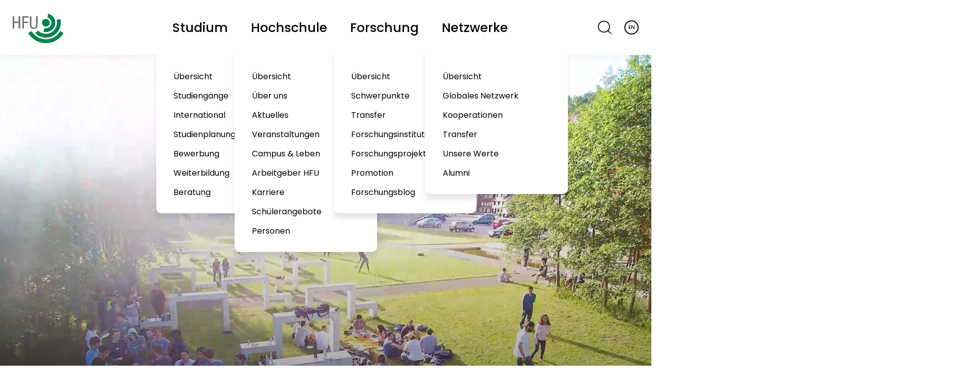

--- FILE ---
content_type: text/html; charset=utf-8
request_url: https://www.hs-furtwangen.de/
body_size: 22880
content:
<!DOCTYPE html> <html lang="de"> <head> <meta charset="utf-8"> <!-- This website is powered by TYPO3 - inspiring people to share! TYPO3 is a free open source Content Management Framework initially created by Kasper Skaarhoj and licensed under GNU/GPL. TYPO3 is copyright 1998-2026 of Kasper Skaarhoj. Extensions are copyright of their respective owners. Information and contribution at https://typo3.org/ --> <title>Hochschule Furtwangen | Baden-Württemberg</title> <meta http-equiv="x-ua-compatible" content="IE=edge"> <meta name="generator" content="TYPO3 CMS"> <meta name="viewport" content="width=device-width, initial-scale=1"> <meta name="author" content="Hochschule Furtwangen"> <meta property="og:site_name" content="Hochschule Furtwangen"> <meta property="og:title" content="Hochschule Furtwangen | Baden-Württemberg"> <meta property="og:type" content="website"> <meta name="twitter:card" content="summary"> <link rel="stylesheet" href="https://www.hs-furtwangen.de/typo3temp/assets/compressed/merged-bce840ff53ef053814f6ef1539d3b995-min.css.1768816565.gz" media="all"> <script>const m2cCookieLifetime="180";</script> <!-- Copyright (c) 2000-2025 etracker GmbH. All rights reserved. No reproduction, publication or modification allowed without permission. --> <!-- etracker code 6.0 --> <script type="text/javascript"> var et_proxy_redirect = "\/\/analyse.hs-furtwangen.de"; </script> <script id="_etLoader" type="text/javascript" charset="UTF-8" data-block-cookies="true" data-secure-code="1BEyhx" src="//analyse.hs-furtwangen.de/code/e.js" async></script> <!-- etracker code 6.0 end --> <link rel="canonical" href="https://www.hs-furtwangen.de/"/> <link rel="alternate" hreflang="de-de" href="https://www.hs-furtwangen.de/"/> <link rel="alternate" hreflang="en-GB" href="https://www.hs-furtwangen.de/en/"/> <link rel="alternate" hreflang="x-default" href="https://www.hs-furtwangen.de/"/> </head> <body> <div class="c-skip-links t-dark-bg"> <div class="o-container"> <a href="#main" class="c-btn c-btn--cta-solid c-skip-links__link"> Zum Inhalt springen </a> </div> </div> <div class="c-page-header-bar-wrap"> <div class="o-container o-container--wide"> <nav class="c-page-header-bar js-shrink-on-page-scroll"> <a id="site-logo" class="c-logo" href="https://www.hs-furtwangen.de/"> <picture> <source srcset="/_assets/b171af707e733feaa1ac38ef4229b16c/img/logo/logo-gray.min.svg" data-src-swap="/_assets/b171af707e733feaa1ac38ef4229b16c/img/logo/logo-w.min.svg" media="(max-width: 1024px)"> <source srcset="/_assets/b171af707e733feaa1ac38ef4229b16c/img/logo/logo-gray.min.svg" data-src-swap="/_assets/b171af707e733feaa1ac38ef4229b16c/img/logo/logo-w.min.svg" media="(min-width: 1025px)"> <img class="u-block" src="/_assets/b171af707e733feaa1ac38ef4229b16c/img/logo/logo-gray.min.svg" data-src-swap="/_assets/b171af707e733feaa1ac38ef4229b16c/img/logo/logo-w.min.svg" loading="eager" decoding="async" alt="zur Startseite der Hochschule Furtwangen"> </picture> </a> <ul class="o-bare-list c-page-header-bar__main-nav js-disclosure-nav"> <li class="c-page-header-bar__main-nav__item"> <button class="c-btn c-page-header-bar__main-nav__item__link" aria-expanded="false" aria-controls="#menu4"> Studium </button> <ul id="menu4" class="o-bare-list c-page-header-bar__main-nav__item__submenu"> <li class="c-page-header-bar__main-nav__item__submenu__item"> <a class="c-main-menu__link" href="https://www.hs-furtwangen.de/studium"> Übersicht </a> </li> <li class="c-page-header-bar__main-nav__item__submenu__item"> <a class="c-main-menu__link" href="https://www.hs-furtwangen.de/studium/studiengaenge">Studiengänge</a> </li> <li class="c-page-header-bar__main-nav__item__submenu__item"> <a class="c-main-menu__link" href="https://www.hs-furtwangen.de/studium/international">International</a> </li> <li class="c-page-header-bar__main-nav__item__submenu__item"> <a class="c-main-menu__link" href="https://www.hs-furtwangen.de/studium/studienplanung">Studienplanung</a> </li> <li class="c-page-header-bar__main-nav__item__submenu__item"> <a class="c-main-menu__link" href="https://www.hs-furtwangen.de/studium/bewerbung">Bewerbung</a> </li> <li class="c-page-header-bar__main-nav__item__submenu__item"> <a class="c-main-menu__link" href="https://www.hs-furtwangen.de/studium/weiterbildung">Weiterbildung</a> </li> <li class="c-page-header-bar__main-nav__item__submenu__item"> <a class="c-main-menu__link" href="https://www.hs-furtwangen.de/studium/beratung">Beratung</a> </li> </ul> </li> <li class="c-page-header-bar__main-nav__item"> <button class="c-btn c-page-header-bar__main-nav__item__link" aria-expanded="false" aria-controls="#menu34"> Hochschule </button> <ul id="menu34" class="o-bare-list c-page-header-bar__main-nav__item__submenu"> <li class="c-page-header-bar__main-nav__item__submenu__item"> <a class="c-main-menu__link" href="https://www.hs-furtwangen.de/hochschule"> Übersicht </a> </li> <li class="c-page-header-bar__main-nav__item__submenu__item"> <a class="c-main-menu__link" href="https://www.hs-furtwangen.de/warum-hfu">Über uns</a> </li> <li class="c-page-header-bar__main-nav__item__submenu__item"> <a class="c-main-menu__link" href="https://www.hs-furtwangen.de/aktuelles">Aktuelles</a> </li> <li class="c-page-header-bar__main-nav__item__submenu__item"> <a class="c-main-menu__link" href="https://www.hs-furtwangen.de/veranstaltungen">Veranstaltungen</a> </li> <li class="c-page-header-bar__main-nav__item__submenu__item"> <a class="c-main-menu__link" href="https://www.hs-furtwangen.de/campus-leben">Campus &amp; Leben</a> </li> <li class="c-page-header-bar__main-nav__item__submenu__item"> <a class="c-main-menu__link" href="https://www.hs-furtwangen.de/arbeitgeber-hfu">Arbeitgeber HFU</a> </li> <li class="c-page-header-bar__main-nav__item__submenu__item"> <a class="c-main-menu__link" href="https://www.hs-furtwangen.de/karriere-join-the-hfu-family">Karriere</a> </li> <li class="c-page-header-bar__main-nav__item__submenu__item"> <a class="c-main-menu__link" href="https://www.hs-furtwangen.de/angebote-fuer-schuelerinnen-und-schueler">Schülerangebote</a> </li> <li class="c-page-header-bar__main-nav__item__submenu__item"> <a class="c-main-menu__link" href="https://www.hs-furtwangen.de/personen">Personen</a> </li> </ul> </li> <li class="c-page-header-bar__main-nav__item"> <button class="c-btn c-page-header-bar__main-nav__item__link" aria-expanded="false" aria-controls="#menu6"> Forschung </button> <ul id="menu6" class="o-bare-list c-page-header-bar__main-nav__item__submenu"> <li class="c-page-header-bar__main-nav__item__submenu__item"> <a class="c-main-menu__link" href="https://www.hs-furtwangen.de/forschung"> Übersicht </a> </li> <li class="c-page-header-bar__main-nav__item__submenu__item"> <a class="c-main-menu__link" href="https://www.hs-furtwangen.de/forschung/schwerpunkte">Schwerpunkte</a> </li> <li class="c-page-header-bar__main-nav__item__submenu__item"> <a class="c-main-menu__link" href="https://www.hs-furtwangen.de/forschung/transfer">Transfer</a> </li> <li class="c-page-header-bar__main-nav__item__submenu__item"> <a class="c-main-menu__link" href="https://www.hs-furtwangen.de/forschung/forschungsinstitute">Forschungsinstitute</a> </li> <li class="c-page-header-bar__main-nav__item__submenu__item"> <a class="c-main-menu__link" href="https://www.hs-furtwangen.de/forschung/forschungsprojekte">Forschungsprojekte</a> </li> <li class="c-page-header-bar__main-nav__item__submenu__item"> <a class="c-main-menu__link" href="https://www.hs-furtwangen.de/forschung/promotion">Promotion</a> </li> <li class="c-page-header-bar__main-nav__item__submenu__item"> <a class="c-main-menu__link" href="https://www.hs-furtwangen.de/forschung/forschungsblog">Forschungsblog</a> </li> </ul> </li> <li class="c-page-header-bar__main-nav__item"> <button class="c-btn c-page-header-bar__main-nav__item__link" aria-expanded="false" aria-controls="#menu7"> Netzwerke </button> <ul id="menu7" class="o-bare-list c-page-header-bar__main-nav__item__submenu"> <li class="c-page-header-bar__main-nav__item__submenu__item"> <a class="c-main-menu__link" href="https://www.hs-furtwangen.de/netzwerke"> Übersicht </a> </li> <li class="c-page-header-bar__main-nav__item__submenu__item"> <a class="c-main-menu__link" href="https://www.hs-furtwangen.de/netzwerke/globales-netzwerk">Globales Netzwerk</a> </li> <li class="c-page-header-bar__main-nav__item__submenu__item"> <a class="c-main-menu__link" href="https://www.hs-furtwangen.de/netzwerke/kooperationen">Kooperationen</a> </li> <li class="c-page-header-bar__main-nav__item__submenu__item"> <a class="c-main-menu__link" href="https://www.hs-furtwangen.de/forschung/transfer">Transfer</a> </li> <li class="c-page-header-bar__main-nav__item__submenu__item"> <a class="c-main-menu__link" href="https://www.hs-furtwangen.de/netzwerke/gesellschaft">Unsere Werte</a> </li> <li class="c-page-header-bar__main-nav__item__submenu__item"> <a class="c-main-menu__link" href="https://www.hs-furtwangen.de/netzwerke/alumni">Alumni</a> </li> </ul> </li> </ul> <ul id="site-meta-nav" class="o-bare-list c-page-header-bar__meta-nav"> <li class="c-page-header-bar__meta-nav__search"> <a href="/suche" class="c-btn c-btn--search" title="Suche"> <svg class="c-svg-icon-search-menu" xmlns="http://www.w3.org/2000/svg" width="32.602" height="32.477" viewBox="0 0 32.602 32.477" aria-hidden="true"> <g class="c-svg-icon-search-menu__path" transform="translate(0 0)" fill="rgba(255,255,255,0)" stroke="#000" stroke-width="2"> <circle cx="14.307" cy="14.307" r="14.307" stroke="none"/> <circle cx="14.307" cy="14.307" r="13.307" fill="none"/> </g> <line class="c-svg-icon-search-menu__path" x2="8.88" y2="7.894" transform="translate(23.057 23.836)" fill="none" stroke="#000" stroke-width="2"/> </svg> <span class="u-visuallyhidden"> Suche </span> </a> </li> <li class="c-page-header-bar__meta-nav__lang"> <a href="https://www.hs-furtwangen.de/en/" id="site-lang-switch" class="c-btn c-btn--lang" hreflang="en-GB" aria-label="English"> EN </a> </li> <li class="c-page-header-bar__meta-nav__burger"> <button class="c-btn js-navigation-overlay-open-btn" data-overlay="closed"> <svg class="c-svg-icon-burger-menu" xmlns="http://www.w3.org/2000/svg" width="51" height="51" viewBox="0 0 51 51"> <rect class="c-svg-icon-burger-menu__bar c-svg-icon-burger-menu__bar--top" width="37" height="2" x="7" y="16" fill="var(--page-header-bar-icon-color)"/> <rect class="c-svg-icon-burger-menu__bar c-svg-icon-burger-menu__bar--middle" width="37" height="2" x="7" y="26" fill="var(--page-header-bar-icon-color)"/> <rect class="c-svg-icon-burger-menu__bar c-svg-icon-burger-menu__bar--bottom" width="37" height="2" x="7" y="36" fill="var(--page-header-bar-icon-color)"/> </svg> <span class="u-visuallyhidden">Hauptmenü öffnen</span> </button> </li> </ul> </nav> </div> </div> <header class="o-container o-container--wide c-stage c-stage--video "> <video class="c-stage__video" playsinline autoplay muted loop preload="auto" width="1920" poster="https://www.hs-furtwangen.de/_assets/b171af707e733feaa1ac38ef4229b16c/img/hfu-the-best-time-1758192778.jpg"> <source src="/_assets/b171af707e733feaa1ac38ef4229b16c/Video/hfu-the-best-time-1763993042.mp4" type="video/mp4"> </video> <div class="c-stage__text-wrap c-stage__text-wrap--video"> <h1 class="c-stage__brand c-stage__brand--video">Hochschule Furtwangen<br>The Black Forest University</h1> <p class="c-hero-font c-hero-font--claim c-hero-font--video">Die beste Zeit.</p> <a href="#main" class="c-stage__scroll-to c-stage__scroll-to--video"> <span class="u-visuallyhidden">Zum Inhalt der Seite springen</span> <svg xmlns="http://www.w3.org/2000/svg" viewBox="0 0 73.489 90.709"> <g transform="translate(2.828)"> <g transform="translate(1756.626 -252) rotate(90)"> <path d="M0,0H47.964V47.965" transform="translate(303.136 1688.793) rotate(45)" fill="none" stroke="#fff" stroke-width="8"/> <line x1="85.938" transform="translate(252 1723.597)" fill="none" stroke="#fff" stroke-width="8"/> </g> </g> </svg> </a> </div> </header> <!--TYPO3SEARCH_begin--> <main id="main"> <div id="c25529" class="o-section"> <div class="c-text o-container"> <header class=""> <h2 id="header_c25529" class="" > Herzlich Willkommen an der HFU </h2> </header> <p>Vor 175 Jahren begann unsere Erfolgsgeschichte, hier mitten im Schwarzwald. Von der Ersten Staatlichen Uhrmacherschule bis zur zukunftsweisenden Hochschule für Angewandte Wissenschaft - unser Weg ist geprägt von Pioniergeist, Zusammenarbeit und Ideenreichtum. An der Hochschule Furtwangen bieten wir außergewöhnliche Lehre und herausragende Forschung, in engem Zusammenspiel mit starken Industriepartnern.<br>Wir stehen für die beste Zeit - seit 1850.&nbsp;</p> </div> </div> <div id="c26013" class="o-section o-section--no-space-after"> <div class="c-list o-container o-container--hfucta_cta"> <article class="o-container o-container--wide c-cta-type-e"> <div class="o-container"> <h2 class="c-cta-type-e__heading"> Frist verlängert: Bewirb dich für das Sommersemester! </h2> <div class="c-cta-type-e__btn"> <a href="https://www.hs-furtwangen.de/studium/bewerbung-fuer-das-sommersemester-2026" class="c-btn c-btn--cta-solid">Hier geht es zu den Studienplätzen</a> </div> </div> </article> </div> </div> <div id="c24889" class="o-section o-section--extra-small-space-before o-section--large-space-after"> <div class="c-menu_pages o-container"> <header class=""> <h2 id="header_c24889" class="" > Unsere Kompetenzfelder </h2> </header> <nav aria-labelledby="header_c24889"> <ul class="o-bare-list o-grid o-grid--masonry" data-masonry-pattern="fields"> <li> <a href="https://www.hs-furtwangen.de/studium/studiengaenge/gesundheit" class="c-postcard" title="Gesundheit" > <picture><source srcset="https://www.hs-furtwangen.de/fileadmin/_processed_/9/4/csm_Gesundheit_-_FAIII-PA___2023-05-25___IMG-5373_-_3000px_-_300dpi_ced9dd381c.jpg" media="(max-width: 780px)"><source srcset="https://www.hs-furtwangen.de/fileadmin/_processed_/9/4/csm_Gesundheit_-_FAIII-PA___2023-05-25___IMG-5373_-_3000px_-_300dpi_54270dd7fc.jpg" media="(min-width: 781px)"><img src="https://www.hs-furtwangen.de/fileadmin/_processed_/9/4/csm_Gesundheit_-_FAIII-PA___2023-05-25___IMG-5373_-_3000px_-_300dpi_ced9dd381c.jpg" class="c-postcard__image" alt="" ></picture> <span class="c-postcard__label"> <span class="c-postcard__label__text"> Gesundheit </span> </span> </a> </li> <li> <a href="https://www.hs-furtwangen.de/studium/studiengaenge/informatik" class="c-postcard" title="Informatik" > <picture><source srcset="https://www.hs-furtwangen.de/fileadmin/_processed_/9/8/csm_Informatik_-_FAI-IN___2022-10-11___IMG-1368-2_-_3000px_-_300dpi_b45ec7600a.jpg" media="(max-width: 780px)"><source srcset="https://www.hs-furtwangen.de/fileadmin/_processed_/9/8/csm_Informatik_-_FAI-IN___2022-10-11___IMG-1368-2_-_3000px_-_300dpi_41dea5575c.jpg" media="(min-width: 781px)"><img src="https://www.hs-furtwangen.de/fileadmin/_processed_/9/8/csm_Informatik_-_FAI-IN___2022-10-11___IMG-1368-2_-_3000px_-_300dpi_b45ec7600a.jpg" class="c-postcard__image" alt="" ></picture> <span class="c-postcard__label"> <span class="c-postcard__label__text"> Informatik </span> </span> </a> </li> <li> <a href="https://www.hs-furtwangen.de/studium/studiengaenge/medien" class="c-postcard" title="Medien" > <picture><source srcset="https://www.hs-furtwangen.de/fileadmin/_processed_/b/e/csm_Medien_-_FAIV-DM___2024-12-04___IMG-2345_-_3000px_-_300dpi_c37dc470e7.jpg" media="(max-width: 780px)"><source srcset="https://www.hs-furtwangen.de/fileadmin/_processed_/b/e/csm_Medien_-_FAIV-DM___2024-12-04___IMG-2345_-_3000px_-_300dpi_675fb67d22.jpg" media="(min-width: 781px)"><img src="https://www.hs-furtwangen.de/fileadmin/_processed_/b/e/csm_Medien_-_FAIV-DM___2024-12-04___IMG-2345_-_3000px_-_300dpi_c37dc470e7.jpg" class="c-postcard__image" alt="" ></picture> <span class="c-postcard__label"> <span class="c-postcard__label__text"> Medien </span> </span> </a> </li> <li> <a href="https://www.hs-furtwangen.de/studium/studiengaenge/technik" class="c-postcard" title="Technik" > <picture><source srcset="https://www.hs-furtwangen.de/fileadmin/_processed_/5/e/csm_Technik_-_FAII-ITE___2024-06-25___IMG-4654_-_3000px_-_300dpi_981b1a6a65.jpg" media="(max-width: 780px)"><source srcset="https://www.hs-furtwangen.de/fileadmin/_processed_/5/e/csm_Technik_-_FAII-ITE___2024-06-25___IMG-4654_-_3000px_-_300dpi_c30f9bd2c5.jpg" media="(min-width: 781px)"><img src="https://www.hs-furtwangen.de/fileadmin/_processed_/5/e/csm_Technik_-_FAII-ITE___2024-06-25___IMG-4654_-_3000px_-_300dpi_981b1a6a65.jpg" class="c-postcard__image" alt="" ></picture> <span class="c-postcard__label"> <span class="c-postcard__label__text"> Technik </span> </span> </a> </li> <li> <a href="https://www.hs-furtwangen.de/studium/studiengaenge/wirtschaft" class="c-postcard" title="Wirtschaft" > <picture><source srcset="https://www.hs-furtwangen.de/fileadmin/_processed_/0/a/csm_Wirtschaft_-_FAIV-W___2024-01-16___IMG-8950_-_3000px_-_300dpi_66b7007a94.jpg" media="(max-width: 780px)"><source srcset="https://www.hs-furtwangen.de/fileadmin/_processed_/0/a/csm_Wirtschaft_-_FAIV-W___2024-01-16___IMG-8950_-_3000px_-_300dpi_365c0a1b2d.jpg" media="(min-width: 781px)"><img src="https://www.hs-furtwangen.de/fileadmin/_processed_/0/a/csm_Wirtschaft_-_FAIV-W___2024-01-16___IMG-8950_-_3000px_-_300dpi_66b7007a94.jpg" class="c-postcard__image" alt="" ></picture> <span class="c-postcard__label"> <span class="c-postcard__label__text"> Wirtschaft </span> </span> </a> </li> </ul> </nav> </div> </div> <div id="c25559" class="o-section"> <div class="c-hfufcl_header_with_horizontal_text o-container"> <div class="c-intro c-intro--vertical"> <h2 id="header_c25559" class="c-intro__headline" > Im Grünen studieren </h2> <div class="c-intro__content"> <p>Im Herzen einer eindrucksvollen Landschaft bieten wir an der Hochschule Furtwangen die einzigartige Kombination aus Natur und Zukunftschancen. Umgeben von Wäldern, Seen, Flüssen und Bergen finden Studierende ein produktives Umfeld zum Lernen und zahlreiche Möglichkeiten für Sport, Freizeit und Erholung. Gleichzeitig profitieren sie von der Nähe zu regionalen Unternehmen – vom traditionsreichen Mittelstand bis zu innovativen Hightech-„Hidden-Champions“. Faire Mietpreise, eine gesunde Umgebung und starke regionale Wurzeln machen das Studium bei uns besonders attraktiv.</p> <a href="https://www.hs-furtwangen.de/studium/studiengaenge" class="c-btn c-btn--cta-gradient"> Alle Studiengänge </a> </div> </div> </div> </div> <div id="c45" class="o-section"> <div class="c-list o-container o-container--hfucta_cta"> <article class="o-container o-container--wide c-cta-type-f"> <picture> <source srcset="https://www.hs-furtwangen.de/fileadmin/_processed_/b/8/csm_Was-die-HFU-so-besonders-macht_c2e357e329.jpg" media="(max-width: 480px)"> <source srcset="https://www.hs-furtwangen.de/fileadmin/_processed_/b/8/csm_Was-die-HFU-so-besonders-macht_e652388511.jpg" media="(min-width: 481px) and (max-width: 960px)"> <source srcset="https://www.hs-furtwangen.de/fileadmin/_processed_/b/8/csm_Was-die-HFU-so-besonders-macht_a9881e1a7f.jpg" media="(min-width: 961px) and (max-width: 1440px)"> <source srcset="https://www.hs-furtwangen.de/fileadmin/_processed_/b/8/csm_Was-die-HFU-so-besonders-macht_8f40d0ad30.jpg" media="(min-width: 1441px)"> <img class="c-cta-type-f__image" src="https://www.hs-furtwangen.de/fileadmin/_processed_/b/8/csm_Was-die-HFU-so-besonders-macht_c2e357e329.jpg" alt=""> </picture> <div class="o-container c-cta-type-f__content"> <h2 class="c-cta-type-f__heading"> Hier bist du richtig. </h2> <ul class="o-bare-list c-cta-type-f__shortinfos"> <li class="c-cta-type-f__shortinfos__item"> <svg class="o-icon o-icon--dark-mode" xmlns="http://www.w3.org/2000/svg" width="35.758" height="45.54" viewBox="0 0 35.758 45.54"> <path class="o-icon__themed-fill" d="M9.782,22.77A12.993,12.993,0,0,0,22.77,35.758V45.54A22.77,22.77,0,1,1,22.77,0V9.782A12.993,12.993,0,0,0,9.782,22.77" fill="#e18fff"/> <path class="o-icon__themed-fill" d="M31.028,20.738A12.985,12.985,0,0,1,18.04,33.726V7.75A12.985,12.985,0,0,1,31.028,20.738" transform="translate(4.73 2.032)" fill="#e18fff"/> </svg> <span class="c-cta-type-f__shortinfos__item__text">forschungsstark &amp; industrienah</span> </li> <li class="c-cta-type-f__shortinfos__item"> <svg class="o-icon o-icon--sun" xmlns="http://www.w3.org/2000/svg" width="45.538" height="45.54" viewBox="0 0 45.538 45.54"> <rect class="o-icon__themed-fill" width="5.618" height="14.043" transform="translate(20.175 31.497)" fill="#e18fff"/> <rect class="o-icon__themed-fill" width="14.043" height="5.618" transform="translate(4.834 37.036) rotate(-45)" fill="#e18fff"/> <rect class="o-icon__themed-fill" width="14.043" height="5.617" transform="translate(0 20.173)" fill="#e18fff"/> <rect class="o-icon__themed-fill" width="5.618" height="14.043" transform="translate(4.533 8.807) rotate(-45)" fill="#e18fff"/> <rect class="o-icon__themed-fill" width="5.618" height="14.045" transform="translate(19.748)" fill="#e18fff"/> <rect class="o-icon__themed-fill" width="14.043" height="5.618" transform="translate(26.803 14.463) rotate(-45)" fill="#e18fff"/> <rect class="o-icon__themed-fill" width="14.043" height="5.618" transform="translate(31.495 19.748)" fill="#e18fff"/> <rect class="o-icon__themed-fill" width="5.618" height="14.043" transform="translate(27.105 30.777) rotate(-45)" fill="#e18fff"/> </svg> <span class="c-cta-type-f__shortinfos__item__text">bezahlbar leben &amp; aktiv studieren</span> </li> <li class="c-cta-type-f__shortinfos__item"> <svg class="o-icon o-icon--wheat" xmlns="http://www.w3.org/2000/svg" width="39.41" height="40.55" viewBox="0 0 39.41 40.55"> <path class="o-icon__themed-fill" d="M14.938,21.047H12.055A16.822,16.822,0,0,1,28.878,4.225H31.76A16.822,16.822,0,0,1,14.938,21.047" transform="translate(7.65 2.681)" fill="#e18fff"/> <path class="o-icon__themed-fill" d="M16.822,16.822h2.883A16.822,16.822,0,0,0,2.882,0H0A16.822,16.822,0,0,0,16.822,16.822" transform="translate(0 0)" fill="#e18fff"/> <path class="o-icon__themed-fill" d="M14.938,31.338H12.055A16.822,16.822,0,0,1,28.878,14.516H31.76A16.822,16.822,0,0,1,14.938,31.338" transform="translate(7.65 9.212)" fill="#e18fff"/> <path class="o-icon__themed-fill" d="M16.822,26.936h2.883A16.822,16.822,0,0,0,2.882,10.114H0A16.822,16.822,0,0,0,16.822,26.936" transform="translate(0 6.418)" fill="#e18fff"/> </svg> <span class="c-cta-type-f__shortinfos__item__text">im Herzen des Schwarzwalds</span> </li> <li class="c-cta-type-f__shortinfos__item"> <svg class="o-icon o-icon--filled-heart" xmlns="http://www.w3.org/2000/svg" width="42.918" height="37.564" viewBox="0 0 42.918 37.564"> <path class="o-icon__themed-fill" d="M42.873,9.722a10.681,10.681,0,0,1-2.327,7.728L21.452,37.563,2.066,17.042a10.722,10.722,0,0,1,17.1-12.935,2.932,2.932,0,0,0,4.571,0A10.735,10.735,0,0,1,42.873,9.722" transform="translate(-0.001 0.001)" fill="#e18fff"/> </svg> <span class="c-cta-type-f__shortinfos__item__text">familiär &amp; persönlich</span> </li> <li class="c-cta-type-f__shortinfos__item"> <svg class="o-icon o-icon--arrow-up" xmlns="http://www.w3.org/2000/svg" width="55.493" height="41.932" viewBox="0 0 55.493 41.932"> <path class="o-icon__themed-fill" d="M27.746,0,0,27.747H13.576L27.746,13.56,41.917,27.747H55.493Z" transform="translate(0 0)" fill="#e18fff"/> <path class="o-icon__themed-fill" d="M8.91,18.21,23.08,32.4,37.25,18.21Z" transform="translate(4.666 9.536)" fill="#e18fff"/> </svg> <span class="c-cta-type-f__shortinfos__item__text">praxisorientiert &amp; international</span> </li> </ul> <div class="c-cta-type-f__btn"> <a href="https://www.hs-furtwangen.de/studium" class="c-btn c-btn--cta-gradient">Studieren an der HFU</a> </div> </div> </article> </div> </div> <div id="c25534" class="o-section o-section--large-space-before"> <div class="c-hfufcl_youtube_shorts o-container o-container--swiper"> <div class="o-container"> <header class=""> <h2 id="header_c25534" class="" > Eindrücke aus erster Hand </h2> </header> </div> <div class="js-swiper c-swiper swiper" data-swiper-a11y-labels='{&quot;a11y&quot;: {&quot;slideLabelMessage&quot;: &quot;Video __SWIPER__INDEX__ von __SWIPER__SLIDES_LENGTH__&quot;, &quot;prevSlideMessage&quot;: &quot;Vorheriges Video&quot;, &quot;nextSlideMessage&quot;: &quot;Nächstes Video&quot;, &quot;firstSlideMessage&quot;: &quot;Dies ist das erste Video&quot;, &quot;lastSlideMessage&quot;: &quot;Dies ist das letzte Video&quot;, &quot;paginationBulletMessage&quot;: &quot;Zu Video __SWIPER__INDEX__ springen&quot;}}'> <div class="swiper-wrapper"> <div class="swiper-slide"> <figure class="c-youtube-short"> <div class="o-responsive-video" style="--aspect-ratio: 560 / 315"> <noscript>Dieses Video wird nicht angezeigt, weil Javascript in den Einstellungen dieses Browsers deaktiviert wurde.</noscript> <div class="o-responsive-video__embed"> <div class="media2click-wrap"> <div class="media2click-placeholder media2click-placeholder-video media2click-haspreview" style="background-image:url(https://www.hs-furtwangen.de/typo3temp/assets/_processed_/9/3/csm_youtube_b8609d40418c810899c9cbd4e45f9e16_8d673fdd51.jpg);" data-host="YouTube"> <div class="media2click-placeholder-inner"> <div class="media2click-content"> <p>Wenn Sie externe Videos von YouTube aktivieren, werden Daten automatisiert an diesen Anbieter übertragen. <a href="https://www.hs-furtwangen.de/datenschutzhinweise" class="c-link c-link--internal"><span class="u-visuallyhidden">Link öffnet sich im gleichen Fenster:</span>Mehr Informationen</a></p> <div class="media2click-controls"> <button class="media2click-button media2click-once" data-host="YouTube">Einmalig aktivieren</button> <button class="media2click-button media2click-permanent" data-host="YouTube">Dauerhaft aktivieren</button> </div> </div> </div> </div> <div data-attributes='{"src": "https://www.youtube-nocookie.com/embed/SP1qqKy-M_U?autohide=1\u0026amp;controls=1\u0026amp;enablejsapi=1\u0026amp;origin=https%3A%2F%2Fwww.hs-furtwangen.de","allowfullscreen": "","title": "Ersti 101: Tipps für den erfolgreichen Studienstart","allow": "fullscreen"}' class="media2click-iframedata"></div></div> </div> </div> <figcaption class="c-youtube-short__caption"> Ersti 101: Tipps für den erfolgreichen Studienstart </figcaption> </figure> </div> <div class="swiper-slide"> <figure class="c-youtube-short"> <div class="o-responsive-video" style="--aspect-ratio: 560 / 315"> <noscript>Dieses Video wird nicht angezeigt, weil Javascript in den Einstellungen dieses Browsers deaktiviert wurde.</noscript> <div class="o-responsive-video__embed"> <div class="media2click-wrap"> <div class="media2click-placeholder media2click-placeholder-video media2click-haspreview" style="background-image:url(https://www.hs-furtwangen.de/typo3temp/assets/_processed_/2/a/csm_youtube_424a363aff9019452c90e7db6d4ffb09_28b0dec777.jpg);" data-host="YouTube"> <div class="media2click-placeholder-inner"> <div class="media2click-content"> <p>Wenn Sie externe Videos von YouTube aktivieren, werden Daten automatisiert an diesen Anbieter übertragen. <a href="https://www.hs-furtwangen.de/datenschutzhinweise" class="c-link c-link--internal"><span class="u-visuallyhidden">Link öffnet sich im gleichen Fenster:</span>Mehr Informationen</a></p> <div class="media2click-controls"> <button class="media2click-button media2click-once" data-host="YouTube">Einmalig aktivieren</button> <button class="media2click-button media2click-permanent" data-host="YouTube">Dauerhaft aktivieren</button> </div> </div> </div> </div> <div data-attributes='{"src": "https://www.youtube-nocookie.com/embed/hlhALsysXqU?autohide=1\u0026amp;controls=1\u0026amp;enablejsapi=1\u0026amp;origin=https%3A%2F%2Fwww.hs-furtwangen.de","allowfullscreen": "","title": "Checkt unbedingt die Refs an unseren Standorten #freizeit","allow": "fullscreen"}' class="media2click-iframedata"></div></div> </div> </div> <figcaption class="c-youtube-short__caption"> Checkt unbedingt die Refs an unseren Standorten #freizeit </figcaption> </figure> </div> <div class="swiper-slide"> <figure class="c-youtube-short"> <div class="o-responsive-video" style="--aspect-ratio: 560 / 315"> <noscript>Dieses Video wird nicht angezeigt, weil Javascript in den Einstellungen dieses Browsers deaktiviert wurde.</noscript> <div class="o-responsive-video__embed"> <div class="media2click-wrap"> <div class="media2click-placeholder media2click-placeholder-video media2click-haspreview" style="background-image:url(https://www.hs-furtwangen.de/typo3temp/assets/_processed_/e/a/csm_youtube_e57d813e51d0304808ced7087e523e16_df6344de06.jpg);" data-host="YouTube"> <div class="media2click-placeholder-inner"> <div class="media2click-content"> <p>Wenn Sie externe Videos von YouTube aktivieren, werden Daten automatisiert an diesen Anbieter übertragen. <a href="https://www.hs-furtwangen.de/datenschutzhinweise" class="c-link c-link--internal"><span class="u-visuallyhidden">Link öffnet sich im gleichen Fenster:</span>Mehr Informationen</a></p> <div class="media2click-controls"> <button class="media2click-button media2click-once" data-host="YouTube">Einmalig aktivieren</button> <button class="media2click-button media2click-permanent" data-host="YouTube">Dauerhaft aktivieren</button> </div> </div> </div> </div> <div data-attributes='{"src": "https://www.youtube-nocookie.com/embed/hXa7o57jVIM?autohide=1\u0026amp;controls=1\u0026amp;enablejsapi=1\u0026amp;origin=https%3A%2F%2Fwww.hs-furtwangen.de","allowfullscreen": "","title": "Get it! 💪 #studium","allow": "fullscreen"}' class="media2click-iframedata"></div></div> </div> </div> <figcaption class="c-youtube-short__caption"> Get it! 💪 #studium </figcaption> </figure> </div> <div class="swiper-slide"> <figure class="c-youtube-short"> <div class="o-responsive-video" style="--aspect-ratio: 560 / 315"> <noscript>Dieses Video wird nicht angezeigt, weil Javascript in den Einstellungen dieses Browsers deaktiviert wurde.</noscript> <div class="o-responsive-video__embed"> <div class="media2click-wrap"> <div class="media2click-placeholder media2click-placeholder-video media2click-haspreview" style="background-image:url(https://www.hs-furtwangen.de/typo3temp/assets/_processed_/e/8/csm_youtube_38941e96f7cf55dfdd35da94cc59c9f8_a584e5a48a.jpg);" data-host="YouTube"> <div class="media2click-placeholder-inner"> <div class="media2click-content"> <p>Wenn Sie externe Videos von YouTube aktivieren, werden Daten automatisiert an diesen Anbieter übertragen. <a href="https://www.hs-furtwangen.de/datenschutzhinweise" class="c-link c-link--internal"><span class="u-visuallyhidden">Link öffnet sich im gleichen Fenster:</span>Mehr Informationen</a></p> <div class="media2click-controls"> <button class="media2click-button media2click-once" data-host="YouTube">Einmalig aktivieren</button> <button class="media2click-button media2click-permanent" data-host="YouTube">Dauerhaft aktivieren</button> </div> </div> </div> </div> <div data-attributes='{"src": "https://www.youtube-nocookie.com/embed/YjzRhmUUE6Q?autohide=1\u0026amp;controls=1\u0026amp;enablejsapi=1\u0026amp;origin=https%3A%2F%2Fwww.hs-furtwangen.de","allowfullscreen": "","title": "Mit Alumni Jürgen und Safak über die beste Zeit. WiSe 2011/12 - SoSe 2015 OnlineMedien #studium","allow": "fullscreen"}' class="media2click-iframedata"></div></div> </div> </div> <figcaption class="c-youtube-short__caption"> Mit Alumni Jürgen und Safak über die beste Zeit. WiSe 2011/12 - SoSe 2015 OnlineMedien #studium </figcaption> </figure> </div> <div class="swiper-slide"> <figure class="c-youtube-short"> <div class="o-responsive-video" style="--aspect-ratio: 560 / 315"> <noscript>Dieses Video wird nicht angezeigt, weil Javascript in den Einstellungen dieses Browsers deaktiviert wurde.</noscript> <div class="o-responsive-video__embed"> <div class="media2click-wrap"> <div class="media2click-placeholder media2click-placeholder-video media2click-haspreview" style="background-image:url(https://www.hs-furtwangen.de/typo3temp/assets/_processed_/d/8/csm_youtube_ff77f3f0b3ca29298eb08fab7b7a1717_c2c21d9e1c.jpg);" data-host="YouTube"> <div class="media2click-placeholder-inner"> <div class="media2click-content"> <p>Wenn Sie externe Videos von YouTube aktivieren, werden Daten automatisiert an diesen Anbieter übertragen. <a href="https://www.hs-furtwangen.de/datenschutzhinweise" class="c-link c-link--internal"><span class="u-visuallyhidden">Link öffnet sich im gleichen Fenster:</span>Mehr Informationen</a></p> <div class="media2click-controls"> <button class="media2click-button media2click-once" data-host="YouTube">Einmalig aktivieren</button> <button class="media2click-button media2click-permanent" data-host="YouTube">Dauerhaft aktivieren</button> </div> </div> </div> </div> <div data-attributes='{"src": "https://www.youtube-nocookie.com/embed/hPmBkJeOcd4?autohide=1\u0026amp;controls=1\u0026amp;enablejsapi=1\u0026amp;origin=https%3A%2F%2Fwww.hs-furtwangen.de","allowfullscreen": "","title": "Lernen, vertiefen, connecten - das Praxissemester wartet auf dich","allow": "fullscreen"}' class="media2click-iframedata"></div></div> </div> </div> <figcaption class="c-youtube-short__caption"> Lernen, vertiefen, connecten - das Praxissemester wartet auf dich </figcaption> </figure> </div> <div class="swiper-slide"> <figure class="c-youtube-short"> <div class="o-responsive-video" style="--aspect-ratio: 560 / 315"> <noscript>Dieses Video wird nicht angezeigt, weil Javascript in den Einstellungen dieses Browsers deaktiviert wurde.</noscript> <div class="o-responsive-video__embed"> <div class="media2click-wrap"> <div class="media2click-placeholder media2click-placeholder-video media2click-haspreview" style="background-image:url(https://www.hs-furtwangen.de/typo3temp/assets/_processed_/1/2/csm_youtube_ea9dc424976ff41a5e103cdadc03278d_160ec87cc9.jpg);" data-host="YouTube"> <div class="media2click-placeholder-inner"> <div class="media2click-content"> <p>Wenn Sie externe Videos von YouTube aktivieren, werden Daten automatisiert an diesen Anbieter übertragen. <a href="https://www.hs-furtwangen.de/datenschutzhinweise" class="c-link c-link--internal"><span class="u-visuallyhidden">Link öffnet sich im gleichen Fenster:</span>Mehr Informationen</a></p> <div class="media2click-controls"> <button class="media2click-button media2click-once" data-host="YouTube">Einmalig aktivieren</button> <button class="media2click-button media2click-permanent" data-host="YouTube">Dauerhaft aktivieren</button> </div> </div> </div> </div> <div data-attributes='{"src": "https://www.youtube-nocookie.com/embed/bXQjHcMEgnk?autohide=1\u0026amp;controls=1\u0026amp;enablejsapi=1\u0026amp;origin=https%3A%2F%2Fwww.hs-furtwangen.de","allowfullscreen": "","title": "find us, follow us","allow": "fullscreen"}' class="media2click-iframedata"></div></div> </div> </div> <figcaption class="c-youtube-short__caption"> find us, follow us </figcaption> </figure> </div> <div class="swiper-slide"> <figure class="c-youtube-short"> <div class="o-responsive-video" style="--aspect-ratio: 560 / 315"> <noscript>Dieses Video wird nicht angezeigt, weil Javascript in den Einstellungen dieses Browsers deaktiviert wurde.</noscript> <div class="o-responsive-video__embed"> <div class="media2click-wrap"> <div class="media2click-placeholder media2click-placeholder-video media2click-haspreview" style="background-image:url(https://www.hs-furtwangen.de/typo3temp/assets/_processed_/2/f/csm_youtube_066c4757892fa702c4d3641ca8cfcd47_122ddcc32d.jpg);" data-host="YouTube"> <div class="media2click-placeholder-inner"> <div class="media2click-content"> <p>Wenn Sie externe Videos von YouTube aktivieren, werden Daten automatisiert an diesen Anbieter übertragen. <a href="https://www.hs-furtwangen.de/datenschutzhinweise" class="c-link c-link--internal"><span class="u-visuallyhidden">Link öffnet sich im gleichen Fenster:</span>Mehr Informationen</a></p> <div class="media2click-controls"> <button class="media2click-button media2click-once" data-host="YouTube">Einmalig aktivieren</button> <button class="media2click-button media2click-permanent" data-host="YouTube">Dauerhaft aktivieren</button> </div> </div> </div> </div> <div data-attributes='{"src": "https://www.youtube-nocookie.com/embed/09cEwEU9wcg?autohide=1\u0026amp;controls=1\u0026amp;enablejsapi=1\u0026amp;origin=https%3A%2F%2Fwww.hs-furtwangen.de","allowfullscreen": "","title": "Freundschaften im Studium: heute Alltag, morgen Erinnerungen an die beste Zeit. #studium","allow": "fullscreen"}' class="media2click-iframedata"></div></div> </div> </div> <figcaption class="c-youtube-short__caption"> Freundschaften im Studium: heute Alltag, morgen Erinnerungen an die beste Zeit. #studium </figcaption> </figure> </div> <div class="swiper-slide"> <figure class="c-youtube-short"> <div class="o-responsive-video" style="--aspect-ratio: 560 / 315"> <noscript>Dieses Video wird nicht angezeigt, weil Javascript in den Einstellungen dieses Browsers deaktiviert wurde.</noscript> <div class="o-responsive-video__embed"> <div class="media2click-wrap"> <div class="media2click-placeholder media2click-placeholder-video media2click-haspreview" style="background-image:url(https://www.hs-furtwangen.de/typo3temp/assets/_processed_/3/1/csm_youtube_29377848d75d512f9e6531e59c205963_f7dd779a24.jpg);" data-host="YouTube"> <div class="media2click-placeholder-inner"> <div class="media2click-content"> <p>Wenn Sie externe Videos von YouTube aktivieren, werden Daten automatisiert an diesen Anbieter übertragen. <a href="https://www.hs-furtwangen.de/datenschutzhinweise" class="c-link c-link--internal"><span class="u-visuallyhidden">Link öffnet sich im gleichen Fenster:</span>Mehr Informationen</a></p> <div class="media2click-controls"> <button class="media2click-button media2click-once" data-host="YouTube">Einmalig aktivieren</button> <button class="media2click-button media2click-permanent" data-host="YouTube">Dauerhaft aktivieren</button> </div> </div> </div> </div> <div data-attributes='{"src": "https://www.youtube-nocookie.com/embed/SfN2RsX_A5k?autohide=1\u0026amp;controls=1\u0026amp;enablejsapi=1\u0026amp;origin=https%3A%2F%2Fwww.hs-furtwangen.de","allowfullscreen": "","title": "Curriculum Passion: Wenn aus Vielfalt Lieblingsfächer werden #studium","allow": "fullscreen"}' class="media2click-iframedata"></div></div> </div> </div> <figcaption class="c-youtube-short__caption"> Curriculum Passion: Wenn aus Vielfalt Lieblingsfächer werden #studium </figcaption> </figure> </div> <div class="swiper-slide"> <figure class="c-youtube-short"> <div class="o-responsive-video" style="--aspect-ratio: 560 / 315"> <noscript>Dieses Video wird nicht angezeigt, weil Javascript in den Einstellungen dieses Browsers deaktiviert wurde.</noscript> <div class="o-responsive-video__embed"> <div class="media2click-wrap"> <div class="media2click-placeholder media2click-placeholder-video media2click-haspreview" style="background-image:url(https://www.hs-furtwangen.de/typo3temp/assets/_processed_/5/c/csm_youtube_41e613cc069dfdf8299217cfed34d2d1_b8e988190e.jpg);" data-host="YouTube"> <div class="media2click-placeholder-inner"> <div class="media2click-content"> <p>Wenn Sie externe Videos von YouTube aktivieren, werden Daten automatisiert an diesen Anbieter übertragen. <a href="https://www.hs-furtwangen.de/datenschutzhinweise" class="c-link c-link--internal"><span class="u-visuallyhidden">Link öffnet sich im gleichen Fenster:</span>Mehr Informationen</a></p> <div class="media2click-controls"> <button class="media2click-button media2click-once" data-host="YouTube">Einmalig aktivieren</button> <button class="media2click-button media2click-permanent" data-host="YouTube">Dauerhaft aktivieren</button> </div> </div> </div> </div> <div data-attributes='{"src": "https://www.youtube-nocookie.com/embed/6tk62RJWoVA?autohide=1\u0026amp;controls=1\u0026amp;enablejsapi=1\u0026amp;origin=https%3A%2F%2Fwww.hs-furtwangen.de","allowfullscreen": "","title": "Was willst du nach dem Studium machen? #studium","allow": "fullscreen"}' class="media2click-iframedata"></div></div> </div> </div> <figcaption class="c-youtube-short__caption"> Was willst du nach dem Studium machen? #studium </figcaption> </figure> </div> <div class="swiper-slide"> <figure class="c-youtube-short"> <div class="o-responsive-video" style="--aspect-ratio: 560 / 315"> <noscript>Dieses Video wird nicht angezeigt, weil Javascript in den Einstellungen dieses Browsers deaktiviert wurde.</noscript> <div class="o-responsive-video__embed"> <div class="media2click-wrap"> <div class="media2click-placeholder media2click-placeholder-video media2click-haspreview" style="background-image:url(https://www.hs-furtwangen.de/typo3temp/assets/_processed_/1/7/csm_youtube_36b2e5ec9fedcd03882197cc6d1d485e_739ff74437.jpg);" data-host="YouTube"> <div class="media2click-placeholder-inner"> <div class="media2click-content"> <p>Wenn Sie externe Videos von YouTube aktivieren, werden Daten automatisiert an diesen Anbieter übertragen. <a href="https://www.hs-furtwangen.de/datenschutzhinweise" class="c-link c-link--internal"><span class="u-visuallyhidden">Link öffnet sich im gleichen Fenster:</span>Mehr Informationen</a></p> <div class="media2click-controls"> <button class="media2click-button media2click-once" data-host="YouTube">Einmalig aktivieren</button> <button class="media2click-button media2click-permanent" data-host="YouTube">Dauerhaft aktivieren</button> </div> </div> </div> </div> <div data-attributes='{"src": "https://www.youtube-nocookie.com/embed/2uMDZOSqJj0?autohide=1\u0026amp;controls=1\u0026amp;enablejsapi=1\u0026amp;origin=https%3A%2F%2Fwww.hs-furtwangen.de","allowfullscreen": "","title": "It\u0026apos;s your time! 💪","allow": "fullscreen"}' class="media2click-iframedata"></div></div> </div> </div> <figcaption class="c-youtube-short__caption"> It&#039;s your time! 💪 </figcaption> </figure> </div> <div class="swiper-slide"> <figure class="c-youtube-short"> <div class="o-responsive-video" style="--aspect-ratio: 560 / 315"> <noscript>Dieses Video wird nicht angezeigt, weil Javascript in den Einstellungen dieses Browsers deaktiviert wurde.</noscript> <div class="o-responsive-video__embed"> <div class="media2click-wrap"> <div class="media2click-placeholder media2click-placeholder-video media2click-haspreview" style="background-image:url(https://www.hs-furtwangen.de/typo3temp/assets/_processed_/c/e/csm_youtube_45e14a4ebf4a3fe9a3d1afa5f3eccf91_8fde9a24ba.jpg);" data-host="YouTube"> <div class="media2click-placeholder-inner"> <div class="media2click-content"> <p>Wenn Sie externe Videos von YouTube aktivieren, werden Daten automatisiert an diesen Anbieter übertragen. <a href="https://www.hs-furtwangen.de/datenschutzhinweise" class="c-link c-link--internal"><span class="u-visuallyhidden">Link öffnet sich im gleichen Fenster:</span>Mehr Informationen</a></p> <div class="media2click-controls"> <button class="media2click-button media2click-once" data-host="YouTube">Einmalig aktivieren</button> <button class="media2click-button media2click-permanent" data-host="YouTube">Dauerhaft aktivieren</button> </div> </div> </div> </div> <div data-attributes='{"src": "https://www.youtube-nocookie.com/embed/qc8Wkw6yL4k?autohide=1\u0026amp;controls=1\u0026amp;enablejsapi=1\u0026amp;origin=https%3A%2F%2Fwww.hs-furtwangen.de","allowfullscreen": "","title": "Unterstützung vor Ort: wir bieten Hilfsangebote an allen Standorten an 💪🧮","allow": "fullscreen"}' class="media2click-iframedata"></div></div> </div> </div> <figcaption class="c-youtube-short__caption"> Unterstützung vor Ort: wir bieten Hilfsangebote an allen Standorten an 💪🧮 </figcaption> </figure> </div> <div class="swiper-slide"> <figure class="c-youtube-short"> <div class="o-responsive-video" style="--aspect-ratio: 560 / 315"> <noscript>Dieses Video wird nicht angezeigt, weil Javascript in den Einstellungen dieses Browsers deaktiviert wurde.</noscript> <div class="o-responsive-video__embed"> <div class="media2click-wrap"> <div class="media2click-placeholder media2click-placeholder-video media2click-haspreview" style="background-image:url(https://www.hs-furtwangen.de/typo3temp/assets/_processed_/0/c/csm_youtube_71a520b415ca78a2141781571d311ce3_23d5bff164.jpg);" data-host="YouTube"> <div class="media2click-placeholder-inner"> <div class="media2click-content"> <p>Wenn Sie externe Videos von YouTube aktivieren, werden Daten automatisiert an diesen Anbieter übertragen. <a href="https://www.hs-furtwangen.de/datenschutzhinweise" class="c-link c-link--internal"><span class="u-visuallyhidden">Link öffnet sich im gleichen Fenster:</span>Mehr Informationen</a></p> <div class="media2click-controls"> <button class="media2click-button media2click-once" data-host="YouTube">Einmalig aktivieren</button> <button class="media2click-button media2click-permanent" data-host="YouTube">Dauerhaft aktivieren</button> </div> </div> </div> </div> <div data-attributes='{"src": "https://www.youtube-nocookie.com/embed/Xeo4vB1C1QI?autohide=1\u0026amp;controls=1\u0026amp;enablejsapi=1\u0026amp;origin=https%3A%2F%2Fwww.hs-furtwangen.de","allowfullscreen": "","title": "Bewirb dich jetzt auf einen unserer spannenden Studiengänge und erlebe die beste Zeit. #studium","allow": "fullscreen"}' class="media2click-iframedata"></div></div> </div> </div> <figcaption class="c-youtube-short__caption"> Bewirb dich jetzt auf einen unserer spannenden Studiengänge und erlebe die beste Zeit. #studium </figcaption> </figure> </div> <div class="swiper-slide"> <figure class="c-youtube-short"> <div class="o-responsive-video" style="--aspect-ratio: 560 / 315"> <noscript>Dieses Video wird nicht angezeigt, weil Javascript in den Einstellungen dieses Browsers deaktiviert wurde.</noscript> <div class="o-responsive-video__embed"> <div class="media2click-wrap"> <div class="media2click-placeholder media2click-placeholder-video media2click-haspreview" style="background-image:url(https://www.hs-furtwangen.de/typo3temp/assets/_processed_/8/3/csm_youtube_c911081a01c3124b74553836a90a7550_6613bf258d.jpg);" data-host="YouTube"> <div class="media2click-placeholder-inner"> <div class="media2click-content"> <p>Wenn Sie externe Videos von YouTube aktivieren, werden Daten automatisiert an diesen Anbieter übertragen. <a href="https://www.hs-furtwangen.de/datenschutzhinweise" class="c-link c-link--internal"><span class="u-visuallyhidden">Link öffnet sich im gleichen Fenster:</span>Mehr Informationen</a></p> <div class="media2click-controls"> <button class="media2click-button media2click-once" data-host="YouTube">Einmalig aktivieren</button> <button class="media2click-button media2click-permanent" data-host="YouTube">Dauerhaft aktivieren</button> </div> </div> </div> </div> <div data-attributes='{"src": "https://www.youtube-nocookie.com/embed/6h95Hvn0OSY?autohide=1\u0026amp;controls=1\u0026amp;enablejsapi=1\u0026amp;origin=https%3A%2F%2Fwww.hs-furtwangen.de","allowfullscreen": "","title": "HFU: Die beste Zeit auf eurer Karriereroute #studium","allow": "fullscreen"}' class="media2click-iframedata"></div></div> </div> </div> <figcaption class="c-youtube-short__caption"> HFU: Die beste Zeit auf eurer Karriereroute #studium </figcaption> </figure> </div> <div class="swiper-slide"> <figure class="c-youtube-short"> <div class="o-responsive-video" style="--aspect-ratio: 560 / 315"> <noscript>Dieses Video wird nicht angezeigt, weil Javascript in den Einstellungen dieses Browsers deaktiviert wurde.</noscript> <div class="o-responsive-video__embed"> <div class="media2click-wrap"> <div class="media2click-placeholder media2click-placeholder-video media2click-haspreview" style="background-image:url(https://www.hs-furtwangen.de/typo3temp/assets/_processed_/6/9/csm_youtube_2b0505d60d2ee31f2aa88d66b1dd79e5_ffe7143825.jpg);" data-host="YouTube"> <div class="media2click-placeholder-inner"> <div class="media2click-content"> <p>Wenn Sie externe Videos von YouTube aktivieren, werden Daten automatisiert an diesen Anbieter übertragen. <a href="https://www.hs-furtwangen.de/datenschutzhinweise" class="c-link c-link--internal"><span class="u-visuallyhidden">Link öffnet sich im gleichen Fenster:</span>Mehr Informationen</a></p> <div class="media2click-controls"> <button class="media2click-button media2click-once" data-host="YouTube">Einmalig aktivieren</button> <button class="media2click-button media2click-permanent" data-host="YouTube">Dauerhaft aktivieren</button> </div> </div> </div> </div> <div data-attributes='{"src": "https://www.youtube-nocookie.com/embed/Hd24dQLqbgQ?autohide=1\u0026amp;controls=1\u0026amp;enablejsapi=1\u0026amp;origin=https%3A%2F%2Fwww.hs-furtwangen.de","allowfullscreen": "","title": "Brauchst du Hilfe in einem Fach? Die Tutoren helfen dir gerne #studium","allow": "fullscreen"}' class="media2click-iframedata"></div></div> </div> </div> <figcaption class="c-youtube-short__caption"> Brauchst du Hilfe in einem Fach? Die Tutoren helfen dir gerne #studium </figcaption> </figure> </div> <div class="swiper-slide"> <figure class="c-youtube-short"> <div class="o-responsive-video" style="--aspect-ratio: 560 / 315"> <noscript>Dieses Video wird nicht angezeigt, weil Javascript in den Einstellungen dieses Browsers deaktiviert wurde.</noscript> <div class="o-responsive-video__embed"> <div class="media2click-wrap"> <div class="media2click-placeholder media2click-placeholder-video media2click-haspreview" style="background-image:url(https://www.hs-furtwangen.de/typo3temp/assets/_processed_/c/1/csm_youtube_84b51753df2b0ed6b27c6c202567451b_78a8c119f7.jpg);" data-host="YouTube"> <div class="media2click-placeholder-inner"> <div class="media2click-content"> <p>Wenn Sie externe Videos von YouTube aktivieren, werden Daten automatisiert an diesen Anbieter übertragen. <a href="https://www.hs-furtwangen.de/datenschutzhinweise" class="c-link c-link--internal"><span class="u-visuallyhidden">Link öffnet sich im gleichen Fenster:</span>Mehr Informationen</a></p> <div class="media2click-controls"> <button class="media2click-button media2click-once" data-host="YouTube">Einmalig aktivieren</button> <button class="media2click-button media2click-permanent" data-host="YouTube">Dauerhaft aktivieren</button> </div> </div> </div> </div> <div data-attributes='{"src": "https://www.youtube-nocookie.com/embed/mFlhZA5pR_U?autohide=1\u0026amp;controls=1\u0026amp;enablejsapi=1\u0026amp;origin=https%3A%2F%2Fwww.hs-furtwangen.de","allowfullscreen": "","title": "Reftreff - für jeden Geschmack etwas dabei!","allow": "fullscreen"}' class="media2click-iframedata"></div></div> </div> </div> <figcaption class="c-youtube-short__caption"> Reftreff - für jeden Geschmack etwas dabei! </figcaption> </figure> </div> <div class="swiper-slide"> <figure class="c-youtube-short"> <div class="o-responsive-video" style="--aspect-ratio: 560 / 315"> <noscript>Dieses Video wird nicht angezeigt, weil Javascript in den Einstellungen dieses Browsers deaktiviert wurde.</noscript> <div class="o-responsive-video__embed"> <div class="media2click-wrap"> <div class="media2click-placeholder media2click-placeholder-video media2click-haspreview" style="background-image:url(https://www.hs-furtwangen.de/typo3temp/assets/_processed_/6/f/csm_youtube_de02d85453243342ae0f79288e04efb6_6315c63652.jpg);" data-host="YouTube"> <div class="media2click-placeholder-inner"> <div class="media2click-content"> <p>Wenn Sie externe Videos von YouTube aktivieren, werden Daten automatisiert an diesen Anbieter übertragen. <a href="https://www.hs-furtwangen.de/datenschutzhinweise" class="c-link c-link--internal"><span class="u-visuallyhidden">Link öffnet sich im gleichen Fenster:</span>Mehr Informationen</a></p> <div class="media2click-controls"> <button class="media2click-button media2click-once" data-host="YouTube">Einmalig aktivieren</button> <button class="media2click-button media2click-permanent" data-host="YouTube">Dauerhaft aktivieren</button> </div> </div> </div> </div> <div data-attributes='{"src": "https://www.youtube-nocookie.com/embed/Mr78_zE3AGM?autohide=1\u0026amp;controls=1\u0026amp;enablejsapi=1\u0026amp;origin=https%3A%2F%2Fwww.hs-furtwangen.de","allowfullscreen": "","title": "Keine Angst vor dem Studium, die beste Zeit wartet auf dich! #studium","allow": "fullscreen"}' class="media2click-iframedata"></div></div> </div> </div> <figcaption class="c-youtube-short__caption"> Keine Angst vor dem Studium, die beste Zeit wartet auf dich! #studium </figcaption> </figure> </div> <div class="swiper-slide"> <figure class="c-youtube-short"> <div class="o-responsive-video" style="--aspect-ratio: 560 / 315"> <noscript>Dieses Video wird nicht angezeigt, weil Javascript in den Einstellungen dieses Browsers deaktiviert wurde.</noscript> <div class="o-responsive-video__embed"> <div class="media2click-wrap"> <div class="media2click-placeholder media2click-placeholder-video media2click-haspreview" style="background-image:url(https://www.hs-furtwangen.de/typo3temp/assets/images/youtube_d63d647486140bbebd67b35cc521d8e9.jpg);" data-host="YouTube"> <div class="media2click-placeholder-inner"> <div class="media2click-content"> <p>Wenn Sie externe Videos von YouTube aktivieren, werden Daten automatisiert an diesen Anbieter übertragen. <a href="https://www.hs-furtwangen.de/datenschutzhinweise" class="c-link c-link--internal"><span class="u-visuallyhidden">Link öffnet sich im gleichen Fenster:</span>Mehr Informationen</a></p> <div class="media2click-controls"> <button class="media2click-button media2click-once" data-host="YouTube">Einmalig aktivieren</button> <button class="media2click-button media2click-permanent" data-host="YouTube">Dauerhaft aktivieren</button> </div> </div> </div> </div> <div data-attributes='{"src": "https://www.youtube-nocookie.com/embed/s8qbl68Ug6E?autohide=1\u0026amp;controls=1\u0026amp;enablejsapi=1\u0026amp;origin=https%3A%2F%2Fwww.hs-furtwangen.de","allowfullscreen": "","title": "Let\u0026apos;s Move - jeden Dienstag ab 18 Uhr im O-Bau #studium #freizeit #sport","allow": "fullscreen"}' class="media2click-iframedata"></div></div> </div> </div> <figcaption class="c-youtube-short__caption"> Let&#039;s Move - jeden Dienstag ab 18 Uhr im O-Bau #studium #freizeit #sport </figcaption> </figure> </div> <div class="swiper-slide"> <figure class="c-youtube-short"> <div class="o-responsive-video" style="--aspect-ratio: 560 / 315"> <noscript>Dieses Video wird nicht angezeigt, weil Javascript in den Einstellungen dieses Browsers deaktiviert wurde.</noscript> <div class="o-responsive-video__embed"> <div class="media2click-wrap"> <div class="media2click-placeholder media2click-placeholder-video media2click-haspreview" style="background-image:url(https://www.hs-furtwangen.de/typo3temp/assets/_processed_/7/d/csm_youtube_0434ba240ded5a13778e5e925fc42fd5_e361b8d4a2.jpg);" data-host="YouTube"> <div class="media2click-placeholder-inner"> <div class="media2click-content"> <p>Wenn Sie externe Videos von YouTube aktivieren, werden Daten automatisiert an diesen Anbieter übertragen. <a href="https://www.hs-furtwangen.de/datenschutzhinweise" class="c-link c-link--internal"><span class="u-visuallyhidden">Link öffnet sich im gleichen Fenster:</span>Mehr Informationen</a></p> <div class="media2click-controls"> <button class="media2click-button media2click-once" data-host="YouTube">Einmalig aktivieren</button> <button class="media2click-button media2click-permanent" data-host="YouTube">Dauerhaft aktivieren</button> </div> </div> </div> </div> <div data-attributes='{"src": "https://www.youtube-nocookie.com/embed/_P2sqoU07Hg?autohide=1\u0026amp;controls=1\u0026amp;enablejsapi=1\u0026amp;origin=https%3A%2F%2Fwww.hs-furtwangen.de","allowfullscreen": "","title": "Praxissemester - spannend und lehrreich #studium","allow": "fullscreen"}' class="media2click-iframedata"></div></div> </div> </div> <figcaption class="c-youtube-short__caption"> Praxissemester - spannend und lehrreich #studium </figcaption> </figure> </div> <div class="swiper-slide"> <figure class="c-youtube-short"> <div class="o-responsive-video" style="--aspect-ratio: 560 / 315"> <noscript>Dieses Video wird nicht angezeigt, weil Javascript in den Einstellungen dieses Browsers deaktiviert wurde.</noscript> <div class="o-responsive-video__embed"> <div class="media2click-wrap"> <div class="media2click-placeholder media2click-placeholder-video media2click-haspreview" style="background-image:url(https://www.hs-furtwangen.de/typo3temp/assets/_processed_/a/8/csm_youtube_e07656b67cc4a3e6bfe57e438fd0cbb7_0d0245c6ff.jpg);" data-host="YouTube"> <div class="media2click-placeholder-inner"> <div class="media2click-content"> <p>Wenn Sie externe Videos von YouTube aktivieren, werden Daten automatisiert an diesen Anbieter übertragen. <a href="https://www.hs-furtwangen.de/datenschutzhinweise" class="c-link c-link--internal"><span class="u-visuallyhidden">Link öffnet sich im gleichen Fenster:</span>Mehr Informationen</a></p> <div class="media2click-controls"> <button class="media2click-button media2click-once" data-host="YouTube">Einmalig aktivieren</button> <button class="media2click-button media2click-permanent" data-host="YouTube">Dauerhaft aktivieren</button> </div> </div> </div> </div> <div data-attributes='{"src": "https://www.youtube-nocookie.com/embed/77WP1rqrIKI?autohide=1\u0026amp;controls=1\u0026amp;enablejsapi=1\u0026amp;origin=https%3A%2F%2Fwww.hs-furtwangen.de","allowfullscreen": "","title": "POV: your university knows how to party #studium #party","allow": "fullscreen"}' class="media2click-iframedata"></div></div> </div> </div> <figcaption class="c-youtube-short__caption"> POV: your university knows how to party #studium #party </figcaption> </figure> </div> <div class="swiper-slide"> <figure class="c-youtube-short"> <div class="o-responsive-video" style="--aspect-ratio: 560 / 315"> <noscript>Dieses Video wird nicht angezeigt, weil Javascript in den Einstellungen dieses Browsers deaktiviert wurde.</noscript> <div class="o-responsive-video__embed"> <div class="media2click-wrap"> <div class="media2click-placeholder media2click-placeholder-video media2click-haspreview" style="background-image:url(https://www.hs-furtwangen.de/typo3temp/assets/_processed_/b/7/csm_youtube_158d2180db3cb7dba9a22e38a362838f_02c530f221.jpg);" data-host="YouTube"> <div class="media2click-placeholder-inner"> <div class="media2click-content"> <p>Wenn Sie externe Videos von YouTube aktivieren, werden Daten automatisiert an diesen Anbieter übertragen. <a href="https://www.hs-furtwangen.de/datenschutzhinweise" class="c-link c-link--internal"><span class="u-visuallyhidden">Link öffnet sich im gleichen Fenster:</span>Mehr Informationen</a></p> <div class="media2click-controls"> <button class="media2click-button media2click-once" data-host="YouTube">Einmalig aktivieren</button> <button class="media2click-button media2click-permanent" data-host="YouTube">Dauerhaft aktivieren</button> </div> </div> </div> </div> <div data-attributes='{"src": "https://www.youtube-nocookie.com/embed/2lfPDBpy2DY?autohide=1\u0026amp;controls=1\u0026amp;enablejsapi=1\u0026amp;origin=https%3A%2F%2Fwww.hs-furtwangen.de","allowfullscreen": "","title": "Fehlt ein Referat? Gründe einfach dein eigenes","allow": "fullscreen"}' class="media2click-iframedata"></div></div> </div> </div> <figcaption class="c-youtube-short__caption"> Fehlt ein Referat? Gründe einfach dein eigenes </figcaption> </figure> </div> <div class="swiper-slide"> <figure class="c-youtube-short"> <div class="o-responsive-video" style="--aspect-ratio: 560 / 315"> <noscript>Dieses Video wird nicht angezeigt, weil Javascript in den Einstellungen dieses Browsers deaktiviert wurde.</noscript> <div class="o-responsive-video__embed"> <div class="media2click-wrap"> <div class="media2click-placeholder media2click-placeholder-video media2click-haspreview" style="background-image:url(https://www.hs-furtwangen.de/typo3temp/assets/_processed_/f/0/csm_youtube_fefc96259b04cdb61ae5ac638d2ee8f2_ff3a2be9be.jpg);" data-host="YouTube"> <div class="media2click-placeholder-inner"> <div class="media2click-content"> <p>Wenn Sie externe Videos von YouTube aktivieren, werden Daten automatisiert an diesen Anbieter übertragen. <a href="https://www.hs-furtwangen.de/datenschutzhinweise" class="c-link c-link--internal"><span class="u-visuallyhidden">Link öffnet sich im gleichen Fenster:</span>Mehr Informationen</a></p> <div class="media2click-controls"> <button class="media2click-button media2click-once" data-host="YouTube">Einmalig aktivieren</button> <button class="media2click-button media2click-permanent" data-host="YouTube">Dauerhaft aktivieren</button> </div> </div> </div> </div> <div data-attributes='{"src": "https://www.youtube-nocookie.com/embed/8JZ-w6sA3wA?autohide=1\u0026amp;controls=1\u0026amp;enablejsapi=1\u0026amp;origin=https%3A%2F%2Fwww.hs-furtwangen.de","allowfullscreen": "","title": "A random day at HFU","allow": "fullscreen"}' class="media2click-iframedata"></div></div> </div> </div> <figcaption class="c-youtube-short__caption"> A random day at HFU </figcaption> </figure> </div> <div class="swiper-slide"> <figure class="c-youtube-short"> <div class="o-responsive-video" style="--aspect-ratio: 560 / 315"> <noscript>Dieses Video wird nicht angezeigt, weil Javascript in den Einstellungen dieses Browsers deaktiviert wurde.</noscript> <div class="o-responsive-video__embed"> <div class="media2click-wrap"> <div class="media2click-placeholder media2click-placeholder-video media2click-haspreview" style="background-image:url(https://www.hs-furtwangen.de/typo3temp/assets/images/youtube_4addf59ad900b895b7359e818be78729.jpg);" data-host="YouTube"> <div class="media2click-placeholder-inner"> <div class="media2click-content"> <p>Wenn Sie externe Videos von YouTube aktivieren, werden Daten automatisiert an diesen Anbieter übertragen. <a href="https://www.hs-furtwangen.de/datenschutzhinweise" class="c-link c-link--internal"><span class="u-visuallyhidden">Link öffnet sich im gleichen Fenster:</span>Mehr Informationen</a></p> <div class="media2click-controls"> <button class="media2click-button media2click-once" data-host="YouTube">Einmalig aktivieren</button> <button class="media2click-button media2click-permanent" data-host="YouTube">Dauerhaft aktivieren</button> </div> </div> </div> </div> <div data-attributes='{"src": "https://www.youtube-nocookie.com/embed/12GsuIcWLmU?autohide=1\u0026amp;controls=1\u0026amp;enablejsapi=1\u0026amp;origin=https%3A%2F%2Fwww.hs-furtwangen.de","allowfullscreen": "","title": "Über den Hörsaal hinaus - im Studium erwarten dich Soft Skills für deine Zukunft! #studium","allow": "fullscreen"}' class="media2click-iframedata"></div></div> </div> </div> <figcaption class="c-youtube-short__caption"> Über den Hörsaal hinaus - im Studium erwarten dich Soft Skills für deine Zukunft! #studium </figcaption> </figure> </div> <div class="swiper-slide"> <figure class="c-youtube-short"> <div class="o-responsive-video" style="--aspect-ratio: 560 / 315"> <noscript>Dieses Video wird nicht angezeigt, weil Javascript in den Einstellungen dieses Browsers deaktiviert wurde.</noscript> <div class="o-responsive-video__embed"> <div class="media2click-wrap"> <div class="media2click-placeholder media2click-placeholder-video media2click-haspreview" style="background-image:url(https://www.hs-furtwangen.de/typo3temp/assets/_processed_/d/8/csm_youtube_880d1d96423aba808442536fb1a379e0_ecfd1972f1.jpg);" data-host="YouTube"> <div class="media2click-placeholder-inner"> <div class="media2click-content"> <p>Wenn Sie externe Videos von YouTube aktivieren, werden Daten automatisiert an diesen Anbieter übertragen. <a href="https://www.hs-furtwangen.de/datenschutzhinweise" class="c-link c-link--internal"><span class="u-visuallyhidden">Link öffnet sich im gleichen Fenster:</span>Mehr Informationen</a></p> <div class="media2click-controls"> <button class="media2click-button media2click-once" data-host="YouTube">Einmalig aktivieren</button> <button class="media2click-button media2click-permanent" data-host="YouTube">Dauerhaft aktivieren</button> </div> </div> </div> </div> <div data-attributes='{"src": "https://www.youtube-nocookie.com/embed/wOS-dzwlTU8?autohide=1\u0026amp;controls=1\u0026amp;enablejsapi=1\u0026amp;origin=https%3A%2F%2Fwww.hs-furtwangen.de","allowfullscreen": "","title": "Päckchen für Päckchen zum Erfolg: gestalte deinen eigenen Weg durch das Studium","allow": "fullscreen"}' class="media2click-iframedata"></div></div> </div> </div> <figcaption class="c-youtube-short__caption"> Päckchen für Päckchen zum Erfolg: gestalte deinen eigenen Weg durch das Studium </figcaption> </figure> </div> <div class="swiper-slide"> <figure class="c-youtube-short"> <div class="o-responsive-video" style="--aspect-ratio: 560 / 315"> <noscript>Dieses Video wird nicht angezeigt, weil Javascript in den Einstellungen dieses Browsers deaktiviert wurde.</noscript> <div class="o-responsive-video__embed"> <div class="media2click-wrap"> <div class="media2click-placeholder media2click-placeholder-video media2click-haspreview" style="background-image:url(https://www.hs-furtwangen.de/typo3temp/assets/_processed_/7/5/csm_youtube_21fef47fc802f37f28559798ecc61a0c_ccf118df5e.jpg);" data-host="YouTube"> <div class="media2click-placeholder-inner"> <div class="media2click-content"> <p>Wenn Sie externe Videos von YouTube aktivieren, werden Daten automatisiert an diesen Anbieter übertragen. <a href="https://www.hs-furtwangen.de/datenschutzhinweise" class="c-link c-link--internal"><span class="u-visuallyhidden">Link öffnet sich im gleichen Fenster:</span>Mehr Informationen</a></p> <div class="media2click-controls"> <button class="media2click-button media2click-once" data-host="YouTube">Einmalig aktivieren</button> <button class="media2click-button media2click-permanent" data-host="YouTube">Dauerhaft aktivieren</button> </div> </div> </div> </div> <div data-attributes='{"src": "https://www.youtube-nocookie.com/embed/Px1jTynCJr4?autohide=1\u0026amp;controls=1\u0026amp;enablejsapi=1\u0026amp;origin=https%3A%2F%2Fwww.hs-furtwangen.de","allowfullscreen": "","title": "Just another random day at HFU","allow": "fullscreen"}' class="media2click-iframedata"></div></div> </div> </div> <figcaption class="c-youtube-short__caption"> Just another random day at HFU </figcaption> </figure> </div> <div class="swiper-slide"> <figure class="c-youtube-short"> <div class="o-responsive-video" style="--aspect-ratio: 560 / 315"> <noscript>Dieses Video wird nicht angezeigt, weil Javascript in den Einstellungen dieses Browsers deaktiviert wurde.</noscript> <div class="o-responsive-video__embed"> <div class="media2click-wrap"> <div class="media2click-placeholder media2click-placeholder-video media2click-haspreview" style="background-image:url(https://www.hs-furtwangen.de/typo3temp/assets/_processed_/6/c/csm_youtube_6c34a9ca6277def42c0e9230161cb93b_8119ebf100.jpg);" data-host="YouTube"> <div class="media2click-placeholder-inner"> <div class="media2click-content"> <p>Wenn Sie externe Videos von YouTube aktivieren, werden Daten automatisiert an diesen Anbieter übertragen. <a href="https://www.hs-furtwangen.de/datenschutzhinweise" class="c-link c-link--internal"><span class="u-visuallyhidden">Link öffnet sich im gleichen Fenster:</span>Mehr Informationen</a></p> <div class="media2click-controls"> <button class="media2click-button media2click-once" data-host="YouTube">Einmalig aktivieren</button> <button class="media2click-button media2click-permanent" data-host="YouTube">Dauerhaft aktivieren</button> </div> </div> </div> </div> <div data-attributes='{"src": "https://www.youtube-nocookie.com/embed/7TrAVXZ9zQA?autohide=1\u0026amp;controls=1\u0026amp;enablejsapi=1\u0026amp;origin=https%3A%2F%2Fwww.hs-furtwangen.de","allowfullscreen": "","title": "International Festival at HFU","allow": "fullscreen"}' class="media2click-iframedata"></div></div> </div> </div> <figcaption class="c-youtube-short__caption"> International Festival at HFU </figcaption> </figure> </div> <div class="swiper-slide"> <figure class="c-youtube-short"> <div class="o-responsive-video" style="--aspect-ratio: 560 / 315"> <noscript>Dieses Video wird nicht angezeigt, weil Javascript in den Einstellungen dieses Browsers deaktiviert wurde.</noscript> <div class="o-responsive-video__embed"> <div class="media2click-wrap"> <div class="media2click-placeholder media2click-placeholder-video media2click-haspreview" style="background-image:url(https://www.hs-furtwangen.de/typo3temp/assets/_processed_/2/7/csm_youtube_bdce674d9139ff9d1db16865923b1cd4_5d0fb00650.jpg);" data-host="YouTube"> <div class="media2click-placeholder-inner"> <div class="media2click-content"> <p>Wenn Sie externe Videos von YouTube aktivieren, werden Daten automatisiert an diesen Anbieter übertragen. <a href="https://www.hs-furtwangen.de/datenschutzhinweise" class="c-link c-link--internal"><span class="u-visuallyhidden">Link öffnet sich im gleichen Fenster:</span>Mehr Informationen</a></p> <div class="media2click-controls"> <button class="media2click-button media2click-once" data-host="YouTube">Einmalig aktivieren</button> <button class="media2click-button media2click-permanent" data-host="YouTube">Dauerhaft aktivieren</button> </div> </div> </div> </div> <div data-attributes='{"src": "https://www.youtube-nocookie.com/embed/-q34nY3hDLk?autohide=1\u0026amp;controls=1\u0026amp;enablejsapi=1\u0026amp;origin=https%3A%2F%2Fwww.hs-furtwangen.de","allowfullscreen": "","title": "A great journey, the best time. #studium #international","allow": "fullscreen"}' class="media2click-iframedata"></div></div> </div> </div> <figcaption class="c-youtube-short__caption"> A great journey, the best time. #studium #international </figcaption> </figure> </div> <div class="swiper-slide"> <figure class="c-youtube-short"> <div class="o-responsive-video" style="--aspect-ratio: 560 / 315"> <noscript>Dieses Video wird nicht angezeigt, weil Javascript in den Einstellungen dieses Browsers deaktiviert wurde.</noscript> <div class="o-responsive-video__embed"> <div class="media2click-wrap"> <div class="media2click-placeholder media2click-placeholder-video media2click-haspreview" style="background-image:url(https://www.hs-furtwangen.de/typo3temp/assets/_processed_/a/6/csm_youtube_7786d1ca6a50854ed07c059af1b7382a_ccd89f98cd.jpg);" data-host="YouTube"> <div class="media2click-placeholder-inner"> <div class="media2click-content"> <p>Wenn Sie externe Videos von YouTube aktivieren, werden Daten automatisiert an diesen Anbieter übertragen. <a href="https://www.hs-furtwangen.de/datenschutzhinweise" class="c-link c-link--internal"><span class="u-visuallyhidden">Link öffnet sich im gleichen Fenster:</span>Mehr Informationen</a></p> <div class="media2click-controls"> <button class="media2click-button media2click-once" data-host="YouTube">Einmalig aktivieren</button> <button class="media2click-button media2click-permanent" data-host="YouTube">Dauerhaft aktivieren</button> </div> </div> </div> </div> <div data-attributes='{"src": "https://www.youtube-nocookie.com/embed/JQychpCG6x0?autohide=1\u0026amp;controls=1\u0026amp;enablejsapi=1\u0026amp;origin=https%3A%2F%2Fwww.hs-furtwangen.de","allowfullscreen": "","title": "Das Sommersemester hat offiziell begonnen, wir freuen uns auf einen weiteren tollen Sommer mit euch","allow": "fullscreen"}' class="media2click-iframedata"></div></div> </div> </div> <figcaption class="c-youtube-short__caption"> Das Sommersemester hat offiziell begonnen, wir freuen uns auf einen weiteren tollen Sommer mit euch </figcaption> </figure> </div> <div class="swiper-slide"> <figure class="c-youtube-short"> <div class="o-responsive-video" style="--aspect-ratio: 560 / 315"> <noscript>Dieses Video wird nicht angezeigt, weil Javascript in den Einstellungen dieses Browsers deaktiviert wurde.</noscript> <div class="o-responsive-video__embed"> <div class="media2click-wrap"> <div class="media2click-placeholder media2click-placeholder-video media2click-haspreview" style="background-image:url(https://www.hs-furtwangen.de/typo3temp/assets/_processed_/2/3/csm_youtube_49c9f0b1520018f05738657ed963fd7f_eb5156afd0.jpg);" data-host="YouTube"> <div class="media2click-placeholder-inner"> <div class="media2click-content"> <p>Wenn Sie externe Videos von YouTube aktivieren, werden Daten automatisiert an diesen Anbieter übertragen. <a href="https://www.hs-furtwangen.de/datenschutzhinweise" class="c-link c-link--internal"><span class="u-visuallyhidden">Link öffnet sich im gleichen Fenster:</span>Mehr Informationen</a></p> <div class="media2click-controls"> <button class="media2click-button media2click-once" data-host="YouTube">Einmalig aktivieren</button> <button class="media2click-button media2click-permanent" data-host="YouTube">Dauerhaft aktivieren</button> </div> </div> </div> </div> <div data-attributes='{"src": "https://www.youtube-nocookie.com/embed/U4oV9yrrUjM?autohide=1\u0026amp;controls=1\u0026amp;enablejsapi=1\u0026amp;origin=https%3A%2F%2Fwww.hs-furtwangen.de","allowfullscreen": "","title": "Freut euch auf das Sommersemester","allow": "fullscreen"}' class="media2click-iframedata"></div></div> </div> </div> <figcaption class="c-youtube-short__caption"> Freut euch auf das Sommersemester </figcaption> </figure> </div> </div> <div class="o-container o-container--swiper-controls js-swiper-controls"> <div class="c-swiper__controls"> <div class="js-swiper-button-prev c-swiper__controls__button-prev"> <svg xmlns="http://www.w3.org/2000/svg" width="48" height="48" viewBox="0 0 48 48" class="o-icon o-icon--arrow-left-gradient" aria-hidden="true"> <circle cx="24" cy="24" r="24" transform="translate(48 48) rotate(180)" fill="#00844d"/> <g class="o-animate-icon" fill="none" stroke="#fff" stroke-width="2"> <path d="M5413.009,1670.454h12v12" transform="translate(2668.344 5041.25) rotate(-135)"/> <line x1="21.5" transform="translate(34.75 23.777) rotate(180)"/> </g> </svg> </div> <div class="js-swiper-button-next c-swiper__controls__button-next"> <svg xmlns="http://www.w3.org/2000/svg" width="48" height="48" viewBox="0 0 48 48" class="o-icon o-icon--arrow-right-gradient" aria-hidden="true"> <circle cx="24" cy="24" r="24" fill="#00844d"/> <g class="o-animate-icon" fill="none" stroke="#fff" stroke-width="2"> <path d="M5413.009,1670.454h12v12" transform="translate(-2620.344 -4993.25) rotate(45)"/> <line x1="21.5" transform="translate(13.25 24.223)"/> </g> </svg> </div> </div> </div> </div> </div> </div> <div id="c25561" class="o-section"> <div class="c-text o-container"> <header class=""> <h2 id="header_c25561" class="" > Weitere Infos für Studieninteressierte </h2> </header> <p>Du möchtest mehr über unsere Studiengänge, den Bewerbungsprozess oder das Leben an der Hochschule erfahren? Hier findest du ausführliche Informationen, Beratungsmöglichkeiten und Tipps rund um dein Studium.&nbsp;</p> </div> </div> <div id="c25541" class="o-section"> <div class="c-menu_pages o-container"> <nav aria-label="Weiterführende Inforamtionen"> <ul class="o-bare-list o-grid o-grid--masonry" data-masonry-pattern="bricks"> <li> <a href="https://www.hs-furtwangen.de/info-pool/studieninteressierte" class="c-postcard" title="Studien-Tipps" > <picture><source srcset="https://www.hs-furtwangen.de/fileadmin/_processed_/a/4/csm_FAIII-MLS___2023-04-04___IMG-4974_-_3000px_-_300dpi_0fc9cd7d8e.jpg" media="(max-width: 780px)"><source srcset="https://www.hs-furtwangen.de/fileadmin/_processed_/a/4/csm_FAIII-MLS___2023-04-04___IMG-4974_-_3000px_-_300dpi_fc5ae2aa00.jpg" media="(min-width: 781px)"><img src="https://www.hs-furtwangen.de/fileadmin/_processed_/a/4/csm_FAIII-MLS___2023-04-04___IMG-4974_-_3000px_-_300dpi_0fc9cd7d8e.jpg" class="c-postcard__image" alt="" ></picture> <span class="c-postcard__label"> <span class="c-postcard__label__text"> Studien-Tipps </span> </span> </a> </li> <li> <a href="https://www.hs-furtwangen.de/studium/international" class="c-postcard" title="Ich möchte weiterlesen" > <picture><source srcset="https://www.hs-furtwangen.de/fileadmin/_processed_/7/0/csm_Campus-FU_I-Bau___2025-06-24___IMG-8743___3000px___300dpi_059ed37784.jpg" media="(max-width: 780px)"><source srcset="https://www.hs-furtwangen.de/fileadmin/_processed_/7/0/csm_Campus-FU_I-Bau___2025-06-24___IMG-8743___3000px___300dpi_35ccc7c311.jpg" media="(min-width: 781px)"><img src="https://www.hs-furtwangen.de/fileadmin/_processed_/7/0/csm_Campus-FU_I-Bau___2025-06-24___IMG-8743___3000px___300dpi_059ed37784.jpg" class="c-postcard__image" alt="" ></picture> <span class="c-postcard__label"> <span class="c-postcard__label__text"> International </span> </span> </a> </li> <li> <a href="https://www.hs-furtwangen.de/netzwerke/gesellschaft" class="c-postcard" title="Unsere Werte" > <picture><source srcset="https://www.hs-furtwangen.de/fileadmin/_processed_/0/2/csm_FAIII-MLS___2024-12-18___IMG-4357_-_3000px_-_300dpi_034450095e.jpg" media="(max-width: 780px)"><source srcset="https://www.hs-furtwangen.de/fileadmin/_processed_/0/2/csm_FAIII-MLS___2024-12-18___IMG-4357_-_3000px_-_300dpi_abac90e582.jpg" media="(min-width: 781px)"><img src="https://www.hs-furtwangen.de/fileadmin/_processed_/0/2/csm_FAIII-MLS___2024-12-18___IMG-4357_-_3000px_-_300dpi_034450095e.jpg" class="c-postcard__image" alt="" ></picture> <span class="c-postcard__label"> <span class="c-postcard__label__text"> Unsere Werte </span> </span> </a> </li> <li> <a href="https://www.hs-furtwangen.de/campus-leben" class="c-postcard" title="Campus & Leben" > <picture><source srcset="https://www.hs-furtwangen.de/fileadmin/_processed_/a/7/csm_Campus-FU_I-Bau___2025-05-14___IMG-9681_-_3000px_-_300dpi_29effc5a82.jpg" media="(max-width: 780px)"><source srcset="https://www.hs-furtwangen.de/fileadmin/_processed_/a/7/csm_Campus-FU_I-Bau___2025-05-14___IMG-9681_-_3000px_-_300dpi_93e9ca4973.jpg" media="(min-width: 781px)"><img src="https://www.hs-furtwangen.de/fileadmin/_processed_/a/7/csm_Campus-FU_I-Bau___2025-05-14___IMG-9681_-_3000px_-_300dpi_29effc5a82.jpg" class="c-postcard__image" alt="" ></picture> <span class="c-postcard__label"> <span class="c-postcard__label__text"> Campus & Leben </span> </span> </a> </li> </ul> </nav> </div> </div> <div id="c21" class="o-section o-section--large-space-before"> <div class="c-hfuttaddress_contact_us o-container"> <div class="c-contact-us c-contact-us--single-person"> <h2 id="header_c21" class="c-contact-us__claim" > Kontakt für Studieninteressierte </h2> <p class="c-contact-us__heading">Deine Zukunft ist mir wichtig. Lass dich beraten!</p> <a class="c-contact-us__person c-contact-us__profile-link" href="https://www.hs-furtwangen.de/personen/profil/3759-lisaschneider"> <figure class="c-contact-us__person__img"> <picture> <source srcset="https://www.hs-furtwangen.de/fileadmin/_processed_/2/8/csm_Schneider-Lisa_IMG-4551-3300-300dpi_421603d934.jpg" media="(max-width: 560px)"> <source srcset="https://www.hs-furtwangen.de/fileadmin/_processed_/2/8/csm_Schneider-Lisa_IMG-4551-3300-300dpi_e31c5ec342.jpg" media="(min-width: 561px) and (max-width: 1619px)"> <source srcset="https://www.hs-furtwangen.de/fileadmin/_processed_/2/8/csm_Schneider-Lisa_IMG-4551-3300-300dpi_f62e17c239.jpg" media="(min-width: 1620px)"> <img class="u-block o-img-fluid o-img-rounded c-contact-us__person__img" src="https://www.hs-furtwangen.de/fileadmin/_processed_/2/8/csm_Schneider-Lisa_IMG-4551-3300-300dpi_421603d934.jpg" alt="Lisa Schneider"> </picture> <figcaption class="c-contact-us__person__img__caption"> <strong class="c-contact-us__person__name">Lisa Schneider</strong> Studienberatung </figcaption> </figure> </a> <a href="tel:+4977203072430" class="c-cta-contact-link c-cta-contact-link--descriptive"> <svg class="o-icon o-icon--phone" xmlns="http://www.w3.org/2000/svg" width="64.512" height="95.925" viewBox="0 0 64.512 95.925" aria-hidden="true"> <rect class="o-icon__themed-stroke" width="45.922" height="76.247" rx="4.7" transform="translate(16.591 17.678)" fill="none" stroke="#00844d" stroke-miterlimit="10" stroke-width="4"/> <line class="o-icon__themed-stroke" x2="45.295" transform="translate(16.591 83.371)" fill="none" stroke="#00844d" stroke-miterlimit="10" stroke-width="4"/> <line class="o-icon__themed-stroke" x2="18.846" transform="translate(34.404 24.838)" fill="none" stroke="#00844d" stroke-miterlimit="10" stroke-width="4"/> <line class="o-icon__themed-stroke" x2="3.723" transform="translate(25.854 24.838)" fill="none" stroke="#00844d" stroke-miterlimit="10" stroke-width="4"/> <line class="o-icon__themed-stroke" y1="9.628" transform="translate(21.645)" fill="none" stroke="#00844d" stroke-miterlimit="10" stroke-width="4"/> <line class="o-icon__themed-stroke" x1="4.952" y1="8.256" transform="translate(8.928 3.835)" fill="none" stroke="#00844d" stroke-miterlimit="10" stroke-width="4"/> <line class="o-icon__themed-stroke" x1="8.43" y1="4.649" transform="translate(0.966 13.405)" fill="none" stroke="#00844d" stroke-miterlimit="10" stroke-width="4"/> </svg> <span class="c-cta-contact-link__text">+49 7720 307-2430</span> </a> <a class="c-cta-contact-link c-cta-contact-link--descriptive" href="#" data-mailto-token="hvdgoj5nopydziwzmvopibVcn8apmorvibzi9yz" data-mailto-vector="-5"> <svg class="o-icon o-icon--mail" xmlns="http://www.w3.org/2000/svg" width="108.212" height="73.216" viewBox="0 0 108.212 73.216" aria-hidden="true"> <rect class="o-icon__themed-stroke" width="87.737" height="52.842" rx="4.7" transform="translate(18.475 2)" fill="none" stroke="#00844d" stroke-miterlimit="10" stroke-width="4"/> <path class="o-icon__themed-stroke" d="M20.1,3.049,59.774,26.942a4.731,4.731,0,0,0,4.884,0L104.33,3.049" transform="translate(0.127 0.008)" fill="none" stroke="#00844d" stroke-miterlimit="10" stroke-width="4"/> <line class="o-icon__themed-stroke" y1="13.959" x2="24.925" transform="translate(27.448 33.24)" fill="none" stroke="#00844d" stroke-miterlimit="10" stroke-width="4"/> <line class="o-icon__themed-stroke" x1="24.925" y1="13.959" transform="translate(71.48 33.24)" fill="none" stroke="#00844d" stroke-miterlimit="10" stroke-width="4"/> <path class="o-icon__themed-stroke" d="M86.933,60.223v6.145A4.733,4.733,0,0,1,82.2,71.1H6.733A4.734,4.734,0,0,1,2,66.368V22.992a4.733,4.733,0,0,1,4.733-4.733h6.458" transform="translate(0 0.115)" fill="none" stroke="#00844d" stroke-miterlimit="10" stroke-width="4"/> </svg> <span class="c-cta-contact-link__text"> Schreiben </span> <span class="c-cta-contact-link__description"> studienberatung@hs-furtwangen.de </span> </a> </div> </div> </div> <div id="c25562" class="o-section o-section--no-space-after"> <div class="c-list o-container o-container--hfucta_cta"> <article class="o-container o-container--wide c-cta-type-e"> <div class="o-container"> <h2 class="c-cta-type-e__heading"> Starte in die beste Zeit. </h2> <div class="c-cta-type-e__btn"> <a href="https://www.hs-furtwangen.de/studium/bewerbung" class="c-btn c-btn--cta-solid">Infos zur Bewerbung</a> </div> </div> </article> </div> </div> <div id="c25563" class=" t-light-bg "> <div id="c25557" class="o-section o-section--large-space-before o-section--large-space-after"> <div class="o-container"> <header class=""> <h2 id="header_c25557" class="" > Wir sind stolz auf 97% Weiterempfehlungen </h2> </header> </div> <div class="c-hfuratings_listratings o-container o-container--swiper"> <div class="js-swiper c-swiper swiper" data-swiper-a11y-labels='{&quot;a11y&quot;: {&quot;slideLabelMessage&quot;: &quot;Bewertung __SWIPER__INDEX__ von __SWIPER__SLIDES_LENGTH__&quot;, &quot;prevSlideMessage&quot;: &quot;Vorherige Bewertung&quot;, &quot;nextSlideMessage&quot;: &quot;Nächste Bewertung&quot;, &quot;firstSlideMessage&quot;: &quot;Dies ist die erste Bewertung&quot;, &quot;lastSlideMessage&quot;: &quot;Dies ist die letzte Bewertung&quot;, &quot;paginationBulletMessage&quot;: &quot;Zu Bewertung __SWIPER__INDEX__ springen&quot;}}'> <div class="swiper-wrapper"> <div class="swiper-slide"> <article class="c-card c-card--rating"> <div class="c-card__body"> <h2 class="c-card__title"> <img class="c-rating" alt="Bewertung: 5,0 von 5 Sternen" src="[data-uri]" style="background-image: linear-gradient(to right, var(--rating-foreground-color) 0%, var(--rating-foreground-color) 100%, var(--rating-background-color) 100%, var(--rating-background-color) 100%)"/> <a href="https://www.studycheck.de/studium/gesundheitsfoerderung/hs-furtwangen-22534/bericht-756610" class="c-card__link" rel="nofollow">Interessant, praxisnah und kurzweilig</a> </h2> <p class="c-card__description">Perfekter Studiengang für bereits Arbeitende. Die Aufteilung ist gut mit einem Beruf vereinbar. Die Profs sind alle super nett und tun ihr Möglichstes um die Studis gut durchs Studium zu kriegen. Alle Inhalte sind sehr spannend und praxisnah. Es gibt tolle Lehrräume (...)</p> <p class="c-card__cite">Angela, Angewandte Gesundheitsförderung (M.Sc.)</p> </div> </article> </div> <div class="swiper-slide"> <article class="c-card c-card--rating"> <div class="c-card__body"> <h2 class="c-card__title"> <img class="c-rating" alt="Bewertung: 4,6 von 5 Sternen" src="[data-uri]" style="background-image: linear-gradient(to right, var(--rating-foreground-color) 0%, var(--rating-foreground-color) 92%, var(--rating-background-color) 92%, var(--rating-background-color) 100%)"/> <a href="https://www.studycheck.de/studium/maschinenbau-und-mechatronik/hs-furtwangen-13354/bericht-723012" target="_blank" rel="noreferrer nofollow" class="c-card__link">Absolute Empfehlung</a> </h2> <p class="c-card__description">Ich habe das Modell &quot;StudiumPlus&quot; an der Hochschule Furtwangen University absolviert. Dieses kombiniert eine zweijährige Ausbildung als Industriemechaniker in einer Kooperationsfirma mit einem Maschinenbau-Studium. In nur viereinhalb Jahren erhält man dadurch gleich zwei anerkannte Abschlüsse.</p> <p class="c-card__cite">Tim (Maschinenbau und Mechatronik B.Sc.)</p> </div> </article> </div> <div class="swiper-slide"> <article class="c-card c-card--rating"> <div class="c-card__body"> <h2 class="c-card__title"> <img class="c-rating" alt="Bewertung: 4,9 von 5 Sternen" src="[data-uri]" style="background-image: linear-gradient(to right, var(--rating-foreground-color) 0%, var(--rating-foreground-color) 98%, var(--rating-background-color) 98%, var(--rating-background-color) 100%)"/> <a href="https://www.studycheck.de/studium/gesundheitsfoerderung/hs-furtwangen-22534/bericht-716145" target="_blank" rel="noreferrer nofollow" class="c-card__link">Ein schönes Studium für wissenschaftliche Skills</a> </h2> <p class="c-card__description">In den drei Semestern absolviert man gewissermaßen einen Crashkurs im gesundheitswissenschaftlichen Arbeiten. Ich habe mich mega weiterentwickelt und konnte mit den Themen größtenteils viel anfangen. Es war eine spannende und lehrreiche Zeit, die ich jedem empfehlen würde (...)</p> <p class="c-card__cite">Paulina (Angewandte Gesundheitsförderung M.Sc.)</p> </div> </article> </div> <div class="swiper-slide"> <article class="c-card c-card--rating"> <div class="c-card__body"> <h2 class="c-card__title"> <img class="c-rating" alt="Bewertung: 4,1 von 5 Sternen" src="[data-uri]" style="background-image: linear-gradient(to right, var(--rating-foreground-color) 0%, var(--rating-foreground-color) 82%, var(--rating-background-color) 82%, var(--rating-background-color) 100%)"/> <a href="https://www.studycheck.de/studium/engineering/hs-furtwangen-4642/bericht-715318" target="_blank" rel="noreferrer nofollow" class="c-card__link">Ein Studium mit endlosen Möglichkeiten im Beruf</a> </h2> <p class="c-card__description">Ein guter Studiengang – besonders geeignet, wenn man sich noch nicht sicher ist, was man später genau machen möchte. Das Praxissemester bietet die Möglichkeit, erste Einblicke ins Berufsleben zu gewinnen, und das Auslandssemester ist ein zusätzliches Highlight.</p> <p class="c-card__cite">Luis (International Engineering B.Sc.)</p> </div> </article> </div> <div class="swiper-slide"> <article class="c-card c-card--rating"> <div class="c-card__body"> <h2 class="c-card__title"> <img class="c-rating" alt="Bewertung: 4,0 von 5 Sternen" src="[data-uri]" style="background-image: linear-gradient(to right, var(--rating-foreground-color) 0%, var(--rating-foreground-color) 80%, var(--rating-background-color) 80%, var(--rating-background-color) 100%)"/> <a href="https://www.studycheck.de/studium/physiotherapie/hs-furtwangen-19271/bericht-717688" target="_blank" rel="noreferrer nofollow" class="c-card__link">Ein Studium mit Zukunft, fundiert und praxisnah</a> </h2> <p class="c-card__description">Mein Studiengang Physiotherapie gefällt mir insgesamt sehr gut. Die Inhalte sind ziemlich breit gefächert von Anatomie, Physiologie und Pathologie bis hin zu praxisnäheren Sachen wie Bewegungslehre, Trainingswissenschaft oder manuellen Techniken. Gerade diese Mischung finde ich hilfreich (...)</p> <p class="c-card__cite">Svenja (Physiotherapie B.Sc.)</p> </div> </article> </div> <div class="swiper-slide"> <article class="c-card c-card--rating"> <div class="c-card__body"> <h2 class="c-card__title"> <img class="c-rating" alt="Bewertung: 4,7 von 5 Sternen" src="[data-uri]" style="background-image: linear-gradient(to right, var(--rating-foreground-color) 0%, var(--rating-foreground-color) 94%, var(--rating-background-color) 94%, var(--rating-background-color) 100%)"/> <a href="https://www.studycheck.de/studium/online-medien/hs-furtwangen-12609/bericht-716725" target="_blank" rel="noreferrer nofollow" class="c-card__link">interdisziplinärer und familiärer Studiengang</a> </h2> <p class="c-card__description">Der Studiengang OnlineMedien ist zwar zu Beginn anspruchsvoll, da im ersten Semester insgesamt fünf Prüfungen anstehen, jedoch sind die Inhalte sehr breit gefächert und halten für jeden etwas bereit, der/die sich für technische, wirtschaftliche und/oder künstlerische Themen begeistern kann.</p> <p class="c-card__cite">Richard (Online Medien B.Sc.)</p> </div> </article> </div> <div class="swiper-slide"> <article class="c-card c-card--rating"> <div class="c-card__body"> <h2 class="c-card__title"> <img class="c-rating" alt="Bewertung: 4,3 von 5 Sternen" src="[data-uri]" style="background-image: linear-gradient(to right, var(--rating-foreground-color) 0%, var(--rating-foreground-color) 86%, var(--rating-background-color) 86%, var(--rating-background-color) 100%)"/> <a href="https://www.studycheck.de/studium/betriebswirtschaftslehre-bwl/hs-furtwangen-16142/bericht-714471" target="_blank" rel="noreferrer nofollow" class="c-card__link">Macht Spaß!</a> </h2> <p class="c-card__description">Der Studieninhalt ist sehr kompakt, dafür sind die wichtigsten Informationen enthalten. Es ist auch sehr praxisnah und die Dozenten sind sehr bemüht, den Inhalt verständlich wiederzugeben. Etwas besser könnte der Zugang zu online Unterricht sein, aber auch das verbessert sich mit jedem Mal.</p> <p class="c-card__cite">Lara (Internationale Betriebswirtschaft B.A.)</p> </div> </article> </div> <div class="swiper-slide"> <article class="c-card c-card--rating"> <div class="c-card__body"> <h2 class="c-card__title"> <img class="c-rating" alt="Bewertung: 4,0 von 5 Sternen" src="[data-uri]" style="background-image: linear-gradient(to right, var(--rating-foreground-color) 0%, var(--rating-foreground-color) 80%, var(--rating-background-color) 80%, var(--rating-background-color) 100%)"/> <a href="https://www.studycheck.de/studium/medieninformatik/hs-furtwangen-15772/bericht-715902" target="_blank" rel="noreferrer nofollow" class="c-card__link">Nices Studium im Dorf Setting</a> </h2> <p class="c-card__description">Das Studium macht spaß und ist fachlich sehr breit gefächert. Im Grundstudium hat man viel Mathe, Unternehmensgründungsbezogene Kurse und die Basics in Fachgebieten wie Videotechnik, Audiotechnik, Programmierung und Design.</p> <p class="c-card__cite">Lukas (Medieninformatik B.Sc.)</p> </div> </article> </div> <div class="swiper-slide"> <article class="c-card c-card--rating"> <div class="c-card__body"> <h2 class="c-card__title"> <img class="c-rating" alt="Bewertung: 4,4 von 5 Sternen" src="[data-uri]" style="background-image: linear-gradient(to right, var(--rating-foreground-color) 0%, var(--rating-foreground-color) 88%, var(--rating-background-color) 88%, var(--rating-background-color) 100%)"/> <a href="https://www.studycheck.de/studium/maschinenbau-und-mechatronik/hs-furtwangen-13354/bericht-713935" target="_blank" rel="noreferrer nofollow" class="c-card__link">Praxisnah, international und gut betreut</a> </h2> <p class="c-card__description">Die Inhalte sind praxisnah und abwechslungsreich, auch wenn aufgrund der großen Bandbreite nicht jedes Thema extrem tief behandelt wird. Dozenten sind fachlich top, bringen Industrieerfahrung mit und schaffen durch kleine Gruppen eine persönliche Lernatmosphäre. </p> <p class="c-card__cite">Luca (Maschinenbau und Mechatronik B.Sc.)</p> </div> </article> </div> <div class="swiper-slide"> <article class="c-card c-card--rating"> <div class="c-card__body"> <h2 class="c-card__title"> <img class="c-rating" alt="Bewertung: 3,9 von 5 Sternen" src="[data-uri]" style="background-image: linear-gradient(to right, var(--rating-foreground-color) 0%, var(--rating-foreground-color) 78%, var(--rating-background-color) 78%, var(--rating-background-color) 100%)"/> <a href="https://www.studycheck.de/studium/maschinenbau-und-mechatronik/hs-furtwangen-13354/bericht-715283" target="_blank" rel="noreferrer nofollow" class="c-card__link">Sehr guter Studiengang</a> </h2> <p class="c-card__description">Die Dozenten sind sehr hilfsbereit und vor allem daran interessiert, den Stoff gut zu vermitteln (...) Was ich an der HFU besonders schätze ist, dass es ein Lernzentrum gibt (...), dass wenn etwas doch mal nicht verstanden wurde man dies in seinem individuellen Tempo nacharbeiten kann</p> <p class="c-card__cite">Marie (Maschinenbau und Mechatronik B.Sc.)</p> </div> </article> </div> <div class="swiper-slide"> <article class="c-card c-card--rating"> <div class="c-card__body"> <h2 class="c-card__title"> <img class="c-rating" alt="Bewertung: 4,1 von 5 Sternen" src="[data-uri]" style="background-image: linear-gradient(to right, var(--rating-foreground-color) 0%, var(--rating-foreground-color) 82%, var(--rating-background-color) 82%, var(--rating-background-color) 100%)"/> <a href="https://www.studycheck.de/studium/medizintechnik/hs-furtwangen-24555/bericht-718364" target="_blank" rel="noreferrer nofollow" class="c-card__link">Sehr positive Erfahrungen</a> </h2> <p class="c-card__description">Die meisten Dozenten sind richtig freundlich und auch hilfsbereit. Dadurch, dass wir nicht viele Studenten sind, können die Dozenten super auf uns eingehen und uns helfen. Es ist sehr familiär und die Ausstattung ist echt gut, vor allem in meinem Bereich. </p> <p class="c-card__cite">Angelina (Medizintechnik - Klinische Technologien B.Sc.)</p> </div> </article> </div> <div class="swiper-slide"> <article class="c-card c-card--rating"> <div class="c-card__body"> <h2 class="c-card__title"> <img class="c-rating" alt="Bewertung: 4,7 von 5 Sternen" src="[data-uri]" style="background-image: linear-gradient(to right, var(--rating-foreground-color) 0%, var(--rating-foreground-color) 94%, var(--rating-background-color) 94%, var(--rating-background-color) 100%)"/> <a href="https://www.studycheck.de/studium/business-management/hs-furtwangen-21489/bericht-714140" target="_blank" rel="noreferrer nofollow" class="c-card__link">Überraschend vielseitig und befriedigend</a> </h2> <p class="c-card__description">Ein BWL Studium an einer ortsansässigen Hochschule klingt zunächst nicht nach viel. Tatsächlich aber überraschen und überzeugen sowohl Hochschule als auch das Studienfach. Moderne Einrichtungen in angenehmen Ambiente, sympathische und professionelle Professoren, jede Menge Freizeitangebote (...)</p> <p class="c-card__cite">Joshua (Business Management and Psychology B.A.)</p> </div> </article> </div> <div class="swiper-slide"> <article class="c-card c-card--rating"> <div class="c-card__body"> <h2 class="c-card__title"> <img class="c-rating" alt="Bewertung: 4,4 von 5 Sternen" src="[data-uri]" style="background-image: linear-gradient(to right, var(--rating-foreground-color) 0%, var(--rating-foreground-color) 88%, var(--rating-background-color) 88%, var(--rating-background-color) 100%)"/> <a href="https://www.studycheck.de/studium/medienkonzeption/hs-furtwangen-15985/bericht-720537" target="_blank" rel="noreferrer nofollow" class="c-card__link">Viel Praxis und tolle Inhalte</a> </h2> <p class="c-card__description">Der Studiengang ist sehr praxisnah, durch viele Kurse die aus Projekte bestehen (in Gruppen sowie einzeln). Die Kurse sind breit gefächert und die Wahlplicht Kurse im Hauptstudium sind sehr interessant und breitgefächert! (...) Das Personal der Hochschule ist sehr freundlich und hilfsbereit. </p> <p class="c-card__cite">Gaia (Medienkonzeption B.A.)</p> </div> </article> </div> </div> <div class="o-container o-container--swiper-controls js-swiper-controls"> <div class="c-swiper__controls"> <div class="js-swiper-button-prev c-swiper__controls__button-prev"> <svg xmlns="http://www.w3.org/2000/svg" width="48" height="48" viewBox="0 0 48 48" class="o-icon o-icon--arrow-left-gradient" aria-hidden="true"> <circle cx="24" cy="24" r="24" transform="translate(48 48) rotate(180)" fill="#00844d"/> <g class="o-animate-icon" fill="none" stroke="#fff" stroke-width="2"> <path d="M5413.009,1670.454h12v12" transform="translate(2668.344 5041.25) rotate(-135)"/> <line x1="21.5" transform="translate(34.75 23.777) rotate(180)"/> </g> </svg> </div> <div class="js-swiper-button-next c-swiper__controls__button-next"> <svg xmlns="http://www.w3.org/2000/svg" width="48" height="48" viewBox="0 0 48 48" class="o-icon o-icon--arrow-right-gradient" aria-hidden="true"> <circle cx="24" cy="24" r="24" fill="#00844d"/> <g class="o-animate-icon" fill="none" stroke="#fff" stroke-width="2"> <path d="M5413.009,1670.454h12v12" transform="translate(-2620.344 -4993.25) rotate(45)"/> <line x1="21.5" transform="translate(13.25 24.223)"/> </g> </svg> </div> </div> </div> </div> </div> </div> </div> <div id="c25564" class="o-section o-section--no-space-before"> <div class="o-container o-container--wide c-testimonial"> <figure class="o-container"> <svg class="o-icon o-icon--testimonial" xmlns="http://www.w3.org/2000/svg" width="78.49" height="73.17" viewBox="0 0 78.49 73.17" aria-hidden="true"> <g transform="translate(-602.573 -312.574)"> <g transform="translate(604.573 314.574)"> <path class="o-icon__themed-stroke" d="M33.924,57.226h0A31.924,31.924,0,0,1,2,25.3V12H2A31.924,31.924,0,0,1,33.924,43.924v13.3" transform="translate(-2 11.944)" fill="none" stroke="#fff" stroke-linecap="round" stroke-linejoin="round" stroke-miterlimit="10" stroke-width="4"/> <path class="o-icon__themed-stroke" d="M14,72.169h0A42.566,42.566,0,0,0,56.566,29.6V3h0A42.566,42.566,0,0,0,14,45.566Z" transform="translate(17.924 -3)" fill="none" stroke="#fff" stroke-linecap="round" stroke-linejoin="round" stroke-miterlimit="10" stroke-width="4"/> </g> </g> </svg> <blockquote class="c-testimonial__quote">Die HFU hat uns die Skills, den Mut und die Freiheit gegeben, VIRTUAPIXEL zu gründen.</blockquote> <figcaption class="c-testimonial__cite"> <cite class="c-testimonial__cite__text">Oriane Joublin und Kai-Jonas Bock</cite> </figcaption> </figure> </div> </div> <div id="c25565" class="o-section"> <div class="c-list o-container o-container--hfucta_cta"> <div class="o-section o-section--large-space-before o-section--large-space-after"> <div class="o-container"> <article class="c-cta-type-c"> <picture class="c-cta-type-c__image"> <source srcset="https://www.hs-furtwangen.de/fileadmin/_processed_/d/7/csm_Weiterbildung_d3801a1523.jpg" media="(max-width: 1199px)"> <source srcset="https://www.hs-furtwangen.de/fileadmin/_processed_/d/7/csm_Weiterbildung_16141b79ad.jpg" media="(min-width: 1200px)"> <img class="o-img-fluid u-block" src="https://www.hs-furtwangen.de/fileadmin/_processed_/d/7/csm_Weiterbildung_ea281dec35.jpg" alt=""> </picture> <div class="c-cta-type-c__body"> <span class="c-cta-type-c__tag">Für Berufstätige</span> <h2 class="c-cta-type-c__heading"> HFU macht Weiterbildung. Für alle, die mehr wollen. </h2> <p class="c-cta-type-c__teaser">Wir bieten Weiterbildungen an, die zu Ihrem Bedarf passen: Vom Seminar bis zum berufsbegleitenden Studium. </p> <a href="https://www.hs-furtwangen.de/studium/weiterbildung" class="c-btn c-btn--cta-gradient">Zur HFU Akademie</a> </div> </article> </div> </div> </div> </div> <div id="c25528" class=" t-dark-bg "> <div id="c41" class="o-section"> <div class="o-container"> <header class="c-header-with-link"> <h2 id="header_c41" class=" c-header-with-link__heading" > Informationen für... </h2> <span class="c-header-with-link__link"> <a href="https://www.hs-furtwangen.de/info-pool"> zum Info-Pool </a> </span> </header> </div> <div class="c-list o-container o-container--swiper"> <nav class="js-swiper c-swiper swiper" data-swiper-a11y-labels='{&quot;a11y&quot;: {&quot;slideLabelMessage&quot;: &quot;Element __SWIPER__INDEX__ von __SWIPER__SLIDES_LENGTH__&quot;, &quot;prevSlideMessage&quot;: &quot;Vorheriges Element&quot;, &quot;nextSlideMessage&quot;: &quot;Nächstes Element&quot;, &quot;firstSlideMessage&quot;: &quot;Dies ist das erste Element&quot;, &quot;lastSlideMessage&quot;: &quot;Dies ist das letzte Element&quot;, &quot;paginationBulletMessage&quot;: &quot;Zu Element __SWIPER__INDEX__ springen&quot;}}' aria-labelledby="header_c41"> <div class="swiper-wrapper"> <div class="swiper-slide"> <a class="c-postcard" href="https://www.hs-furtwangen.de/info-pool/eltern"> <picture><source srcset="https://www.hs-furtwangen.de/fileadmin/_processed_/e/9/csm_FAIII-Ergo___2023-03-14___IMG-8801_-_3000px_-_300dpi_7b71b2ae9c.jpg" media="(max-width: 780px)"><source srcset="https://www.hs-furtwangen.de/fileadmin/_processed_/e/9/csm_FAIII-Ergo___2023-03-14___IMG-8801_-_3000px_-_300dpi_c2f5fdccd8.jpg" media="(min-width: 781px)"><img src="https://www.hs-furtwangen.de/fileadmin/_processed_/e/9/csm_FAIII-Ergo___2023-03-14___IMG-8801_-_3000px_-_300dpi_7b71b2ae9c.jpg" class="c-postcard__image" alt="" ></picture> <span class="c-postcard__label"> <span class="c-postcard__label__text"> Eltern </span> </span> </a> </div> <div class="swiper-slide"> <a class="c-postcard" href="https://www.hs-furtwangen.de/info-pool/lehrende"> <picture><source srcset="https://www.hs-furtwangen.de/fileadmin/_processed_/c/8/csm_allg_HFU_-_Schnupperstudium___2024-10-29___IMG-8510_-_3000px_-_300dpi_6e1192c2d8.jpg" media="(max-width: 780px)"><source srcset="https://www.hs-furtwangen.de/fileadmin/_processed_/c/8/csm_allg_HFU_-_Schnupperstudium___2024-10-29___IMG-8510_-_3000px_-_300dpi_cb8f6a90e7.jpg" media="(min-width: 781px)"><img src="https://www.hs-furtwangen.de/fileadmin/_processed_/c/8/csm_allg_HFU_-_Schnupperstudium___2024-10-29___IMG-8510_-_3000px_-_300dpi_6e1192c2d8.jpg" class="c-postcard__image" alt="" ></picture> <span class="c-postcard__label"> <span class="c-postcard__label__text"> Lehrerinnen &amp; Lehrer </span> </span> </a> </div> <div class="swiper-slide"> <a class="c-postcard" href="https://www.hs-furtwangen.de/angebote-fuer-schuelerinnen-und-schueler"> <picture><source srcset="https://www.hs-furtwangen.de/fileadmin/_processed_/7/b/csm_WING_2024-10-29_IMG-7752_3000px_f2075d0832.jpg" media="(max-width: 780px)"><source srcset="https://www.hs-furtwangen.de/fileadmin/_processed_/7/b/csm_WING_2024-10-29_IMG-7752_3000px_de79fb19bf.jpg" media="(min-width: 781px)"><img src="https://www.hs-furtwangen.de/fileadmin/_processed_/7/b/csm_WING_2024-10-29_IMG-7752_3000px_f2075d0832.jpg" class="c-postcard__image" alt="" ></picture> <span class="c-postcard__label"> <span class="c-postcard__label__text"> Schülerinnen &amp; Schüler </span> </span> </a> </div> <div class="swiper-slide"> <a class="c-postcard" href="https://www.hs-furtwangen.de/forschung/unternehmen"> <picture><source srcset="https://www.hs-furtwangen.de/fileadmin/_processed_/0/8/csm_FAII-SHL___2025-05-26___IMG-1761_-_3000px_-_300dpi_1d43fe77af.jpg" media="(max-width: 780px)"><source srcset="https://www.hs-furtwangen.de/fileadmin/_processed_/0/8/csm_FAII-SHL___2025-05-26___IMG-1761_-_3000px_-_300dpi_1428ef9b2b.jpg" media="(min-width: 781px)"><img src="https://www.hs-furtwangen.de/fileadmin/_processed_/0/8/csm_FAII-SHL___2025-05-26___IMG-1761_-_3000px_-_300dpi_1d43fe77af.jpg" class="c-postcard__image" alt="" ></picture> <span class="c-postcard__label"> <span class="c-postcard__label__text"> Unternehmen </span> </span> </a> </div> <div class="swiper-slide"> <a class="c-postcard" href="https://www.hs-furtwangen.de/tipps-fuer-jobsuchende"> <picture><source srcset="https://www.hs-furtwangen.de/fileadmin/_processed_/6/6/csm_Infopool_Jobsuche_d8f4d60bf6.jpg" media="(max-width: 780px)"><source srcset="https://www.hs-furtwangen.de/fileadmin/_processed_/6/6/csm_Infopool_Jobsuche_fc475cf0ef.jpg" media="(min-width: 781px)"><img src="https://www.hs-furtwangen.de/fileadmin/_processed_/6/6/csm_Infopool_Jobsuche_d8f4d60bf6.jpg" class="c-postcard__image" alt="" ></picture> <span class="c-postcard__label"> <span class="c-postcard__label__text"> Jobinteressierte </span> </span> </a> </div> <div class="swiper-slide"> <a class="c-postcard" href="https://www.hs-furtwangen.de/info-pool/presse"> <picture><source srcset="https://www.hs-furtwangen.de/fileadmin/_processed_/3/7/csm_allg_HFU_-_Geskongress___2022-06-22___6R5A1485_-_3000px_-_300dpi_86871384f1.jpg" media="(max-width: 780px)"><source srcset="https://www.hs-furtwangen.de/fileadmin/_processed_/3/7/csm_allg_HFU_-_Geskongress___2022-06-22___6R5A1485_-_3000px_-_300dpi_6dbef2a27e.jpg" media="(min-width: 781px)"><img src="https://www.hs-furtwangen.de/fileadmin/_processed_/3/7/csm_allg_HFU_-_Geskongress___2022-06-22___6R5A1485_-_3000px_-_300dpi_86871384f1.jpg" class="c-postcard__image" alt="" ></picture> <span class="c-postcard__label"> <span class="c-postcard__label__text"> Presse </span> </span> </a> </div> </div> <div class="o-container o-container--swiper-controls js-swiper-controls"> <div class="c-swiper__controls"> <div class="js-swiper-button-prev c-swiper__controls__button-prev"> <svg xmlns="http://www.w3.org/2000/svg" width="48" height="48" viewBox="0 0 48 48" class="o-icon o-icon--arrow-left-gradient" aria-hidden="true"> <circle cx="24" cy="24" r="24" transform="translate(48 48) rotate(180)" fill="#00844d"/> <g class="o-animate-icon" fill="none" stroke="#fff" stroke-width="2"> <path d="M5413.009,1670.454h12v12" transform="translate(2668.344 5041.25) rotate(-135)"/> <line x1="21.5" transform="translate(34.75 23.777) rotate(180)"/> </g> </svg> </div> <div class="js-swiper-button-next c-swiper__controls__button-next"> <svg xmlns="http://www.w3.org/2000/svg" width="48" height="48" viewBox="0 0 48 48" class="o-icon o-icon--arrow-right-gradient" aria-hidden="true"> <circle cx="24" cy="24" r="24" fill="#00844d"/> <g class="o-animate-icon" fill="none" stroke="#fff" stroke-width="2"> <path d="M5413.009,1670.454h12v12" transform="translate(-2620.344 -4993.25) rotate(45)"/> <line x1="21.5" transform="translate(13.25 24.223)"/> </g> </svg> </div> </div> </div> </nav> </div> </div> </div> <div id="c25566" class=" t-melrose-bg "> <div id="c25567" class="o-section"> <div class="o-container o-container--wide"> <div id="tabmenu-25567" class="js-tabs" data-tabs-prefix-class="c"> <ul class="js-tablist o-bare-list u-hide-on-print" data-hx="h2"> <li class="js-tablist__item"> <a href="#tabmenu-25567_tabcontent-0" class="js-tablist__link" data-selected="1"> Forschung </a> </li> <li class="js-tablist__item"> <a href="#tabmenu-25567_tabcontent-1" class="js-tablist__link" > Transfer </a> </li> <li class="js-tablist__item"> <a href="#tabmenu-25567_tabcontent-2" class="js-tablist__link" > Sponsoring </a> </li> </ul> <div id="tabmenu-25567_tabcontent-0" class="js-tabcontent"> <div id="c25571" class="o-section"> <div class="c-hfufcl_multicolumn_text o-container"> <h2 id="header_c25571" class="" > Forschung, die Zukunft gestaltet </h2> <div class="o-multicolumn-text o-multicolumn-text--2-cols"> <p>Wir zählen zu den forschungsstärksten Hochschulen für Angewandte Wissenschaften in Baden-Württemberg. In Zusammenarbeit mit Partnern aus der Wirtschaft finden wir in praxisnahen Forschungsprojekten Antworten auf die Fragen von morgen. Als verlässlicher Partner in Verbünden und in Kooperationen mit anderen Forschungseinrichtungen liefern wir auch auf internationaler Ebene wichtige Impulse. Mit unserem überfachlichen Graduierteninstitut fördern wir die Karrierewege unserer wissenschaftlichen Talente. Als Hochschule für Angewandte Wissenschaften steht bei uns die enge Verzahnung von Theorie und Praxis im Mittelpunkt – und unsere Forschung generiert Ergebnisse, die unmittelbar in Gesellschaft und Wirtschaft einfließen.&nbsp;</p> </div> <p> <a href="https://www.hs-furtwangen.de/forschung" class="c-btn c-btn--cta-gradient"> Mehr erfahren </a> </p> </div> </div> </div> <div id="tabmenu-25567_tabcontent-1" class="js-tabcontent"> <div id="c25572" class="o-section"> <div class="c-hfufcl_multicolumn_text o-container"> <h2 id="header_c25572" class="" > Aus der Hochschule in die Praxis </h2> <div class="o-multicolumn-text o-multicolumn-text--2-cols"> <p>Wir verstehen Transfer als Verantwortung für Region und Gesellschaft. Wir verbinden Ideen-, Wissens- und Technologietransfer mit Lehre, Forschung und Weiterbildung. So können Wirtschaft und Gesellschaft von unseren wissenschaftlichen Erkenntnissen profitieren, und Praxiserfahrungen geben neue Impulse für Innovationen. Gemeinsam mit unseren starken Partnern entwickeln wir an der HFU Netzwerke, schaffen Transparenz und sichern Qualität – für nachhaltige Zusammenarbeit und wirksamen Fortschritt. Dabei ist uns wichtig, dass der Austausch nicht nur kurzfristige Ergebnisse hervorbringt, sondern langfristige Strukturen stärkt. Mit diesem Verständnis tragen wir dazu bei, den gesellschaftlichen Wandel aktiv zu gestalten und die Zukunftsfähigkeit der Region dauerhaft zu sichern.</p> </div> <p> <a href="https://www.hs-furtwangen.de/forschung/transfer" class="c-btn c-btn--cta-gradient"> Mehr erfahren </a> </p> </div> </div> </div> <div id="tabmenu-25567_tabcontent-2" class="js-tabcontent"> <div id="c25573" class="o-section"> <div class="c-hfufcl_multicolumn_text o-container"> <h2 id="header_c25573" class="" > Unterstützung schafft Mehrwert </h2> <div class="o-multicolumn-text o-multicolumn-text--2-cols"> <p>Wir bieten Unternehmen die Möglichkeit, die Hochschule durch ein Sponsoring in den Bereichen Lehre, Forschung sowie dem studentischen Leben gezielt zu unterstützen. Damit können unsere Wirtschaftspartner in einem attraktiven Umfeld sichtbar werden, Kontakte knüpfen und unsere jungen Talente für ihr Unternehmen gewinnen. Dafür stellen wir vielfältige, maßgeschneiderte Angebote bereit, wie beispielsweise Hörsaal-Sponsorings, Stipendien oder die aktive Teilnahme an unserer Hochschulkontaktbörse. Auf diese Weise fördern wir nicht nur den Austausch zwischen Wissenschaft und Wirtschaft, sondern schaffen auch nachhaltige Verbindungen, die beiden Seiten langfristigen Nutzen bringen.</p> </div> <p> <a href="https://www.hs-furtwangen.de/info-pool/fundraising" class="c-btn c-btn--cta-gradient"> Mehr erfahren </a> </p> </div> </div> </div> </div> </div> </div> </div> <div id="c21794" class=" t-light-bg "> <div id="c5581" class="o-section"> <div class="o-container"> <header class="c-header-with-link"> <h2 id="header_c5581" class=" c-header-with-link__heading" > Auf dem Laufenden bleiben </h2> <span class="c-header-with-link__link"> <a href="https://www.hs-furtwangen.de/aktuelles"> Zum News-Archiv </a> </span> </header> </div> <div class="js-swiper c-swiper swiper" data-swiper-a11y-labels='{&quot;a11y&quot;: {&quot;slideLabelMessage&quot;: &quot;Artikel __SWIPER__INDEX__ von __SWIPER__SLIDES_LENGTH__&quot;, &quot;prevSlideMessage&quot;: &quot;Vorheriger Artikel&quot;, &quot;nextSlideMessage&quot;: &quot;Nächster Artikel&quot;, &quot;firstSlideMessage&quot;: &quot;Dies ist der erste Artikel&quot;, &quot;lastSlideMessage&quot;: &quot;Dies ist der letzte Artikel&quot;, &quot;paginationBulletMessage&quot;: &quot;Zu Artikel __SWIPER__INDEX__ springen&quot;}}'> <nav class="swiper-wrapper" aria-labelledby="header_c5581"> <!--TYPO3SEARCH_end--> <div class="swiper-slide"> <article class="c-card" itemscope itemtype="http://schema.org/Article"> <div class="c-card__body"> <h3 class="c-card__title"> <span itemprop="headline"> <a class="c-card__link" title="Bewerbungen weiterhin möglich" href="https://www.hs-furtwangen.de/aktuelles/detail/2138-bewerbungen-weiterhin-moeglich"> Bewerbungen weiterhin möglich </a> </span> </h3> <div itemprop="description" class="c-card__description"><p>Jetzt einen Studienplatz für das Sommersemester sichern!</p></div> </div> </article> </div> <div class="swiper-slide"> <article class="c-card" itemscope itemtype="http://schema.org/Article"> <div class="c-card__body"> <h3 class="c-card__title"> <span itemprop="headline"> <a class="c-card__link" title="Zukunftsperspektiven und Beratung" href="https://www.hs-furtwangen.de/aktuelles/detail/2011-zukunftsperspektiven-und-beratung"> Zukunftsperspektiven und Beratung </a> </span> </h3> <div itemprop="description" class="c-card__description"><p>Infotage an der Hochschule Furtwangen helfen bei der Studienwahl</p></div> </div> </article> </div> <div class="swiper-slide"> <article class="c-card" itemscope itemtype="http://schema.org/Article"> <div class="c-card__body"> <h3 class="c-card__title"> <span itemprop="headline"> <a class="c-card__link" title="Von Escape-Rooms zu Pizzaboten" href="https://www.hs-furtwangen.de/aktuelles/detail/2133-von-escape-rooms-zu-pizzaboten"> Von Escape-Rooms zu Pizzaboten </a> </span> </h3> <div itemprop="description" class="c-card__description"><p>„Werkschau und MediaNight“ an der Hochschule Furtwangen</p></div> </div> </article> </div> <div class="swiper-slide"> <article class="c-card" itemscope itemtype="http://schema.org/Article"> <div class="c-card__body"> <h3 class="c-card__title"> <span itemprop="headline"> <a class="c-card__link" title="Frische Lehre motiviert" href="https://www.hs-furtwangen.de/aktuelles/detail/2099-frische-lehre-motiviert"> Frische Lehre motiviert </a> </span> </h3> <div itemprop="description" class="c-card__description"><p>Hochschule Furtwangen verleiht die Lehrpreise 2025 </p></div> </div> </article> </div> <div class="swiper-slide"> <article class="c-card" itemscope itemtype="http://schema.org/Article"> <div class="c-card__body"> <h3 class="c-card__title"> <span itemprop="headline"> <a class="c-card__link" title="Neue Mensa kommt schneller als erwartet" href="https://www.hs-furtwangen.de/aktuelles/detail/2098-neue-mensa-kommt-schneller-als-erwartet"> Neue Mensa kommt schneller als erwartet </a> </span> </h3> <div itemprop="description" class="c-card__description"><p>Hochschule Furtwangen erhält 25 Millionen Euro für Neubau-Projekt am Campus Furtwangen</p></div> </div> </article> </div> <div class="swiper-slide"> <article class="c-card" itemscope itemtype="http://schema.org/Article"> <div class="c-card__body"> <h3 class="c-card__title"> <span itemprop="headline"> <a class="c-card__link" title="Ein Berg an Vorbereitung" href="https://www.hs-furtwangen.de/aktuelles/detail/2091-ein-berg-an-vorbereitung"> Ein Berg an Vorbereitung </a> </span> </h3> <div itemprop="description" class="c-card__description"><p>Bachelorarbeit zu Krisenmanagement in Unternehmen an der Hochschule Furtwangen</p></div> </div> </article> </div> <div class="swiper-slide"> <article class="c-card" itemscope itemtype="http://schema.org/Article"> <div class="c-card__body"> <h3 class="c-card__title"> <span itemprop="headline"> <a class="c-card__link" title="Sicherheitsstudierende begleiten Stabsrahmenübung „Interrupt 2025“ " href="https://www.hs-furtwangen.de/aktuelles/detail/2076-sicherheitsstudierende-begleiten-stabsrahmenuebung-interrupt-2025"> Sicherheitsstudierende begleiten Stabsrahmenübung „Interrupt 2025“ </a> </span> </h3> <div itemprop="description" class="c-card__description"><p>Beim Regierungspräsidium Karlsruhe</p></div> </div> </article> </div> <div class="swiper-slide"> <article class="c-card" itemscope itemtype="http://schema.org/Article"> <div class="c-card__body"> <h3 class="c-card__title"> <span itemprop="headline"> <a class="c-card__link" title="Gitarre spielen neu gedacht" href="https://www.hs-furtwangen.de/aktuelles/detail/2074-gitarre-spielen-neu-gedacht"> Gitarre spielen neu gedacht </a> </span> </h3> <div itemprop="description" class="c-card__description"><p>Doktorarbeit über digitale Musikinstrumente an der Hochschule Furtwangen</p></div> </div> </article> </div> <div class="swiper-slide"> <article class="c-card" itemscope itemtype="http://schema.org/Article"> <div class="c-card__body"> <h3 class="c-card__title"> <span itemprop="headline"> <a class="c-card__link" title="Maschine mit Herz" href="https://www.hs-furtwangen.de/aktuelles/detail/2070-maschine-mit-herz"> Maschine mit Herz </a> </span> </h3> <div itemprop="description" class="c-card__description"><p>Neue Herz-Lungen-Maschine an der Hochschule Furtwangen</p></div> </div> </article> </div> <div class="swiper-slide"> <article class="c-card" itemscope itemtype="http://schema.org/Article"> <div class="c-card__body"> <h3 class="c-card__title"> <span itemprop="headline"> <a class="c-card__link" title="Ein Abend im Zeichen von besonderen Leistungen " href="https://www.hs-furtwangen.de/aktuelles/detail/2051-ein-abend-im-zeichen-von-besonderen-leistungen"> Ein Abend im Zeichen von besonderen Leistungen </a> </span> </h3> <div itemprop="description" class="c-card__description"><p>Feierliche Auszeichnung von Abschlussarbeiten, Engagement und Deutschlandstipendien an der Hochschule…</p></div> </div> </article> </div> <!--TYPO3SEARCH_begin--> </nav> <div class="o-container o-container--swiper-controls js-swiper-controls"> <div class="c-swiper__controls"> <div class="js-swiper-button-prev c-swiper__controls__button-prev"> <svg xmlns="http://www.w3.org/2000/svg" width="48" height="48" viewBox="0 0 48 48" class="o-icon o-icon--arrow-left-gradient" aria-hidden="true"> <circle cx="24" cy="24" r="24" transform="translate(48 48) rotate(180)" fill="#00844d"/> <g class="o-animate-icon" fill="none" stroke="#fff" stroke-width="2"> <path d="M5413.009,1670.454h12v12" transform="translate(2668.344 5041.25) rotate(-135)"/> <line x1="21.5" transform="translate(34.75 23.777) rotate(180)"/> </g> </svg> </div> <div class="js-swiper-button-next c-swiper__controls__button-next"> <svg xmlns="http://www.w3.org/2000/svg" width="48" height="48" viewBox="0 0 48 48" class="o-icon o-icon--arrow-right-gradient" aria-hidden="true"> <circle cx="24" cy="24" r="24" fill="#00844d"/> <g class="o-animate-icon" fill="none" stroke="#fff" stroke-width="2"> <path d="M5413.009,1670.454h12v12" transform="translate(-2620.344 -4993.25) rotate(45)"/> <line x1="21.5" transform="translate(13.25 24.223)"/> </g> </svg> </div> </div> </div> </div> </div> </div> <div id="c13" class=" t-light-bg "> <div id="c5580" class="o-section"> <div class="o-container"> <header class="c-header-with-link"> <h2 id="header_c5580" class=" c-header-with-link__heading" > Veranstaltungen und Events </h2> <span class="c-header-with-link__link"> <a href="https://www.hs-furtwangen.de/veranstaltungen"> Weitere Veranstaltungen und Events </a> </span> </header> </div> <div class="o-container"> <nav aria-labelledby="header_c5580"> <ul class="o-bare-list c-teaser-list"> <!--TYPO3SEARCH_end--> <li class="c-teaser-list__item"> <article class="c-upcoming-teaser" itemscope itemtype="http://schema.org/Event"> <time class="c-fancy-datetime" itemscope itemtype="http://schema.org/datePublished" datetime="2026-01-19"> <abbr title="19.01.2026"> <span class="c-fancy-datetime__day">19</span> <span class="c-fancy-datetime__month"> <span class="c-fancy-datetime__month__full">Januar</span> <span class="c-fancy-datetime__month__min"> Jan. </span> </span> </abbr> <meta itemprop="datePublished" content="2026-01-19"> </time> <div class="c-upcoming-teaser__body"> <h3 class="c-upcoming-teaser__body__title">Online-Info Angewandte Biologie und Molekulare und Technische Medizin am 19. Januar</h3> <p class="c-upcoming-teaser__body__details"> <time itemscope itemtype="http://schema.org/datePublished" datetime="2026-01-19"> 19.01.2026 <meta itemprop="datePublished" content="2026-01-19"> </time> <span aria-hidden="true">//</span> <time datetime="2026-01-19 17:00"> 17:00 <meta itemprop="datePublished" content="2026-01-19 17:00"> </time> - <time datetime="2026-01-19 18:30"> 18:30 Uhr <meta itemprop="datePublished" content="2026-01-19 18:30"> </time> <span aria-hidden="true">//</span> Online </p> </div> <a class="c-upcoming-teaser__link" title="Online-Info Angewandte Biologie und Molekulare und Technische Medizin am 19. Januar" href="https://www.hs-furtwangen.de/aktuelles/detail/2102-online-info-angewandte-biologie-und-molekulare-und-technische-medizin"> <span class="u-visuallyhidden">Online-Info Angewandte Biologie und Molekulare und Technische Medizin am 19. Januar</span> <svg xmlns="http://www.w3.org/2000/svg" width="48" height="48" viewBox="0 0 48 48" class="o-icon o-icon--arrow-right-gradient" aria-hidden="true"> <circle cx="24" cy="24" r="24" fill="#00844d"/> <g class="o-animate-icon" fill="none" stroke="#fff" stroke-width="2"> <path d="M5413.009,1670.454h12v12" transform="translate(-2620.344 -4993.25) rotate(45)"/> <line x1="21.5" transform="translate(13.25 24.223)"/> </g> </svg> </a> </article> </li> <li class="c-teaser-list__item"> <article class="c-upcoming-teaser" itemscope itemtype="http://schema.org/Event"> <time class="c-fancy-datetime" itemscope itemtype="http://schema.org/datePublished" datetime="2026-01-19"> <abbr title="19.01.2026"> <span class="c-fancy-datetime__day">19</span> <span class="c-fancy-datetime__month"> <span class="c-fancy-datetime__month__full">Januar</span> <span class="c-fancy-datetime__month__min"> Jan. </span> </span> </abbr> <meta itemprop="datePublished" content="2026-01-19"> </time> <div class="c-upcoming-teaser__body"> <h3 class="c-upcoming-teaser__body__title">Transforming Talent Acquisition with SAP</h3> <p class="c-upcoming-teaser__body__details"> <time itemscope itemtype="http://schema.org/datePublished" datetime="2026-01-19"> 19.01.2026 <meta itemprop="datePublished" content="2026-01-19"> </time> <span aria-hidden="true">//</span> <time datetime="2026-01-19 18:15"> 18:15 <meta itemprop="datePublished" content="2026-01-19 18:15"> </time> - <time datetime="2026-01-19 19:15"> 19:15 Uhr <meta itemprop="datePublished" content="2026-01-19 19:15"> </time> <span aria-hidden="true">//</span> Campus Furtwangen </p> </div> <a class="c-upcoming-teaser__link" title="Transforming Talent Acquisition with SAP" href="https://www.hs-furtwangen.de/aktuelles/detail/2035-transforming-talent-acquisition-with-sap"> <span class="u-visuallyhidden">Transforming Talent Acquisition with SAP</span> <svg xmlns="http://www.w3.org/2000/svg" width="48" height="48" viewBox="0 0 48 48" class="o-icon o-icon--arrow-right-gradient" aria-hidden="true"> <circle cx="24" cy="24" r="24" fill="#00844d"/> <g class="o-animate-icon" fill="none" stroke="#fff" stroke-width="2"> <path d="M5413.009,1670.454h12v12" transform="translate(-2620.344 -4993.25) rotate(45)"/> <line x1="21.5" transform="translate(13.25 24.223)"/> </g> </svg> </a> </article> </li> <li class="c-teaser-list__item"> <article class="c-upcoming-teaser" itemscope itemtype="http://schema.org/Event"> <time class="c-fancy-datetime" itemscope itemtype="http://schema.org/datePublished" datetime="2026-01-20"> <abbr title="20.01.2026"> <span class="c-fancy-datetime__day">20</span> <span class="c-fancy-datetime__month"> <span class="c-fancy-datetime__month__full">Januar</span> <span class="c-fancy-datetime__month__min"> Jan. </span> </span> </abbr> <meta itemprop="datePublished" content="2026-01-20"> </time> <div class="c-upcoming-teaser__body"> <h3 class="c-upcoming-teaser__body__title">Tag der Gesundheit</h3> <p class="c-upcoming-teaser__body__details"> <time itemscope itemtype="http://schema.org/datePublished" datetime="2026-01-20"> 20.01.2026 <meta itemprop="datePublished" content="2026-01-20"> </time> <span aria-hidden="true">//</span> <time datetime="2026-01-20 09:30"> 9:30 <meta itemprop="datePublished" content="2026-01-20 09:30"> </time> - <time datetime="2026-01-20 16:00"> 16:00 Uhr <meta itemprop="datePublished" content="2026-01-20 16:00"> </time> <span aria-hidden="true">//</span> Campus Furtwangen </p> </div> <a class="c-upcoming-teaser__link" title="Tag der Gesundheit" href="https://www.hs-furtwangen.de/aktuelles/detail/1438-tag-der-gesundheit-3"> <span class="u-visuallyhidden">Tag der Gesundheit</span> <svg xmlns="http://www.w3.org/2000/svg" width="48" height="48" viewBox="0 0 48 48" class="o-icon o-icon--arrow-right-gradient" aria-hidden="true"> <circle cx="24" cy="24" r="24" fill="#00844d"/> <g class="o-animate-icon" fill="none" stroke="#fff" stroke-width="2"> <path d="M5413.009,1670.454h12v12" transform="translate(-2620.344 -4993.25) rotate(45)"/> <line x1="21.5" transform="translate(13.25 24.223)"/> </g> </svg> </a> </article> </li> <li class="c-teaser-list__item"> <article class="c-upcoming-teaser" itemscope itemtype="http://schema.org/Event"> <time class="c-fancy-datetime" itemscope itemtype="http://schema.org/datePublished" datetime="2026-01-20"> <abbr title="20.01.2026"> <span class="c-fancy-datetime__day">20</span> <span class="c-fancy-datetime__month"> <span class="c-fancy-datetime__month__full">Januar</span> <span class="c-fancy-datetime__month__min"> Jan. </span> </span> </abbr> <meta itemprop="datePublished" content="2026-01-20"> </time> <div class="c-upcoming-teaser__body"> <h3 class="c-upcoming-teaser__body__title">Gesundheit studieren - Bewerberinfo Angewandte Gesundheitswissenschaften am 20. Januar</h3> <p class="c-upcoming-teaser__body__details"> <time itemscope itemtype="http://schema.org/datePublished" datetime="2026-01-20"> 20.01.2026 <meta itemprop="datePublished" content="2026-01-20"> </time> <span aria-hidden="true">//</span> <time datetime="2026-01-20 11:15"> 11:15 <meta itemprop="datePublished" content="2026-01-20 11:15"> </time> - <time datetime="2026-01-20 13:00"> 13:00 Uhr <meta itemprop="datePublished" content="2026-01-20 13:00"> </time> <span aria-hidden="true">//</span> Campus Furtwangen </p> </div> <a class="c-upcoming-teaser__link" title="Gesundheit studieren - Bewerberinfo Angewandte Gesundheitswissenschaften am 20. Januar" href="https://www.hs-furtwangen.de/aktuelles/detail/2038-gesundheit-studieren-bewerberinfo-angewandte-gesundheitswissenschaften"> <span class="u-visuallyhidden">Gesundheit studieren - Bewerberinfo Angewandte Gesundheitswissenschaften am 20. Januar</span> <svg xmlns="http://www.w3.org/2000/svg" width="48" height="48" viewBox="0 0 48 48" class="o-icon o-icon--arrow-right-gradient" aria-hidden="true"> <circle cx="24" cy="24" r="24" fill="#00844d"/> <g class="o-animate-icon" fill="none" stroke="#fff" stroke-width="2"> <path d="M5413.009,1670.454h12v12" transform="translate(-2620.344 -4993.25) rotate(45)"/> <line x1="21.5" transform="translate(13.25 24.223)"/> </g> </svg> </a> </article> </li> <li class="c-teaser-list__item"> <article class="c-upcoming-teaser" itemscope itemtype="http://schema.org/Event"> <time class="c-fancy-datetime" itemscope itemtype="http://schema.org/datePublished" datetime="2026-01-20"> <abbr title="20.01.2026"> <span class="c-fancy-datetime__day">20</span> <span class="c-fancy-datetime__month"> <span class="c-fancy-datetime__month__full">Januar</span> <span class="c-fancy-datetime__month__min"> Jan. </span> </span> </abbr> <meta itemprop="datePublished" content="2026-01-20"> </time> <div class="c-upcoming-teaser__body"> <h3 class="c-upcoming-teaser__body__title">Online Bewerberinfotag für Business Management &amp; Psychology und Internationale Betriebswirtschaftslehre</h3> <p class="c-upcoming-teaser__body__details"> <time itemscope itemtype="http://schema.org/datePublished" datetime="2026-01-20"> 20.01.2026 <meta itemprop="datePublished" content="2026-01-20"> </time> <span aria-hidden="true">//</span> <time datetime="2026-01-20 18:00"> 18:00 Uhr <meta itemprop="datePublished" content="2026-01-20 18:00"> </time> <span aria-hidden="true">//</span> Online </p> </div> <a class="c-upcoming-teaser__link" title="Online Bewerberinfotag für Business Management &amp; Psychology und Internationale Betriebswirtschaftslehre" href="https://www.hs-furtwangen.de/aktuelles/detail/1972-online-bewerberinfotag-fuer-business-management-psychology-und-internationale-betriebswirtschaftslehre"> <span class="u-visuallyhidden">Online Bewerberinfotag für Business Management &amp; Psychology und Internationale Betriebswirtschaftslehre</span> <svg xmlns="http://www.w3.org/2000/svg" width="48" height="48" viewBox="0 0 48 48" class="o-icon o-icon--arrow-right-gradient" aria-hidden="true"> <circle cx="24" cy="24" r="24" fill="#00844d"/> <g class="o-animate-icon" fill="none" stroke="#fff" stroke-width="2"> <path d="M5413.009,1670.454h12v12" transform="translate(-2620.344 -4993.25) rotate(45)"/> <line x1="21.5" transform="translate(13.25 24.223)"/> </g> </svg> </a> </article> </li> <li class="c-teaser-list__item"> <article class="c-upcoming-teaser" itemscope itemtype="http://schema.org/Event"> <time class="c-fancy-datetime" itemscope itemtype="http://schema.org/datePublished" datetime="2026-01-21"> <abbr title="21.01.2026"> <span class="c-fancy-datetime__day">21</span> <span class="c-fancy-datetime__month"> <span class="c-fancy-datetime__month__full">Januar</span> <span class="c-fancy-datetime__month__min"> Jan. </span> </span> </abbr> <meta itemprop="datePublished" content="2026-01-21"> </time> <div class="c-upcoming-teaser__body"> <h3 class="c-upcoming-teaser__body__title">Werkschau und MediaNight</h3> <p class="c-upcoming-teaser__body__details"> <time itemscope itemtype="http://schema.org/datePublished" datetime="2026-01-21"> 21.01.2026 <meta itemprop="datePublished" content="2026-01-21"> </time> <span aria-hidden="true">//</span> <time datetime="2026-01-21 14:00"> 14:00 Uhr <meta itemprop="datePublished" content="2026-01-21 14:00"> </time> <span aria-hidden="true">//</span> Campus Furtwangen </p> </div> <a class="c-upcoming-teaser__link" title="Werkschau und MediaNight" href="https://www.hs-furtwangen.de/aktuelles/detail/1401-werkschau-der-medien-studiengaenge"> <span class="u-visuallyhidden">Werkschau und MediaNight</span> <svg xmlns="http://www.w3.org/2000/svg" width="48" height="48" viewBox="0 0 48 48" class="o-icon o-icon--arrow-right-gradient" aria-hidden="true"> <circle cx="24" cy="24" r="24" fill="#00844d"/> <g class="o-animate-icon" fill="none" stroke="#fff" stroke-width="2"> <path d="M5413.009,1670.454h12v12" transform="translate(-2620.344 -4993.25) rotate(45)"/> <line x1="21.5" transform="translate(13.25 24.223)"/> </g> </svg> </a> </article> </li> <li class="c-teaser-list__item"> <article class="c-upcoming-teaser" itemscope itemtype="http://schema.org/Event"> <time class="c-fancy-datetime" itemscope itemtype="http://schema.org/datePublished" datetime="2026-01-21"> <abbr title="21.01.2026"> <span class="c-fancy-datetime__day">21</span> <span class="c-fancy-datetime__month"> <span class="c-fancy-datetime__month__full">Januar</span> <span class="c-fancy-datetime__month__min"> Jan. </span> </span> </abbr> <meta itemprop="datePublished" content="2026-01-21"> </time> <div class="c-upcoming-teaser__body"> <h3 class="c-upcoming-teaser__body__title">Round Table – Was bedeuten diese Impulse für die HFU der Zukunft</h3> <p class="c-upcoming-teaser__body__details"> <time itemscope itemtype="http://schema.org/datePublished" datetime="2026-01-21"> 21.01.2026 <meta itemprop="datePublished" content="2026-01-21"> </time> <span aria-hidden="true">//</span> <time datetime="2026-01-21 18:00"> 18:00 <meta itemprop="datePublished" content="2026-01-21 18:00"> </time> - <time datetime="2026-01-21 20:00"> 20:00 Uhr <meta itemprop="datePublished" content="2026-01-21 20:00"> </time> <span aria-hidden="true">//</span> Campus Schwenningen </p> </div> <a class="c-upcoming-teaser__link" title="Round Table – Was bedeuten diese Impulse für die HFU der Zukunft" href="https://www.hs-furtwangen.de/aktuelles/detail/1785-round-table-was-bedeuten-diese-impulse-fuer-die-hfu-der-zukunft"> <span class="u-visuallyhidden">Round Table – Was bedeuten diese Impulse für die HFU der Zukunft</span> <svg xmlns="http://www.w3.org/2000/svg" width="48" height="48" viewBox="0 0 48 48" class="o-icon o-icon--arrow-right-gradient" aria-hidden="true"> <circle cx="24" cy="24" r="24" fill="#00844d"/> <g class="o-animate-icon" fill="none" stroke="#fff" stroke-width="2"> <path d="M5413.009,1670.454h12v12" transform="translate(-2620.344 -4993.25) rotate(45)"/> <line x1="21.5" transform="translate(13.25 24.223)"/> </g> </svg> </a> </article> </li> <li class="c-teaser-list__item"> <article class="c-upcoming-teaser" itemscope itemtype="http://schema.org/Event"> <time class="c-fancy-datetime" itemscope itemtype="http://schema.org/datePublished" datetime="2026-01-23"> <abbr title="23.01.2026"> <span class="c-fancy-datetime__day">23</span> <span class="c-fancy-datetime__month"> <span class="c-fancy-datetime__month__full">Januar</span> <span class="c-fancy-datetime__month__min"> Jan. </span> </span> </abbr> <meta itemprop="datePublished" content="2026-01-23"> </time> <div class="c-upcoming-teaser__body"> <h3 class="c-upcoming-teaser__body__title">Vorlesungsende</h3> <p class="c-upcoming-teaser__body__details"> <time itemscope itemtype="http://schema.org/datePublished" datetime="2026-01-23"> 23.01.2026 <meta itemprop="datePublished" content="2026-01-23"> </time> <span aria-hidden="true">//</span> ganztags </p> </div> <a class="c-upcoming-teaser__link" title="Vorlesungsende" href="https://www.hs-furtwangen.de/aktuelles/detail/1608-vorlesungsende-3"> <span class="u-visuallyhidden">Vorlesungsende</span> <svg xmlns="http://www.w3.org/2000/svg" width="48" height="48" viewBox="0 0 48 48" class="o-icon o-icon--arrow-right-gradient" aria-hidden="true"> <circle cx="24" cy="24" r="24" fill="#00844d"/> <g class="o-animate-icon" fill="none" stroke="#fff" stroke-width="2"> <path d="M5413.009,1670.454h12v12" transform="translate(-2620.344 -4993.25) rotate(45)"/> <line x1="21.5" transform="translate(13.25 24.223)"/> </g> </svg> </a> </article> </li> <!--TYPO3SEARCH_begin--> </ul> </nav> </div> </div> </div> </main> <!--TYPO3SEARCH_end--> <div class="o-container"> <div class="c-social-media-box"> <h2 id="footer-social-links-heading" class="c-social-media-box__heading">Jetzt mit uns vernetzen und up to date bleiben</h2> <nav class="c-social-links" aria-labelledby="footer-social-links-heading"> <a class="c-social-links__plattform" title="Facebook" target="_blank" href="https://www.facebook.com/HochschuleFurtwangen" rel="nofollow"> <svg class="o-icon o-icon--facebook" xmlns="http://www.w3.org/2000/svg" width="45.197" height="44.918" viewBox="0 0 45.197 44.918"> <title>Facebook</title> <path class="o-icon__themed-fill" d="M47.2,24.779A22.6,22.6,0,1,0,21.066,47.1V31.311H15.332V24.779h5.737V19.8c0-5.664,3.375-8.792,8.535-8.792a34.807,34.807,0,0,1,5.059.441v5.562H31.811a3.268,3.268,0,0,0-3.683,3.531v4.237H34.4l-1,6.532H28.128V47.1A22.6,22.6,0,0,0,47.2,24.779Z" transform="translate(-1.998 -2.185)" fill="#000"/> </svg> </a> <a class="c-social-links__plattform" title="YouTube" target="_blank" href="https://www.youtube.com/channel/UCBj-vOyXyOKVbIBMj3oBGZg" rel="nofollow"> <svg class="o-icon o-icon--youtube" xmlns="http://www.w3.org/2000/svg" width="53.97" height="38.116" viewBox="0 0 53.97 38.116"> <title>YouTube</title> <path class="o-icon__themed-fill" d="M53.464,12.964s-.506-3.71-2.193-5.4a7.893,7.893,0,0,0-5.4-2.361C38.285,4.7,26.985,4.7,26.985,4.7h0s-11.3,0-18.889.506A7.893,7.893,0,0,0,2.7,7.567c-1.687,1.687-2.193,5.4-2.193,5.4A87.685,87.685,0,0,0,0,21.734v4.048a87.685,87.685,0,0,0,.506,8.77s.506,3.71,2.193,5.4c2.024,2.193,4.722,2.024,5.9,2.361,4.385.337,18.383.506,18.383.506s11.3,0,18.889-.506a7.893,7.893,0,0,0,5.4-2.361c1.687-1.687,2.193-5.4,2.193-5.4a87.685,87.685,0,0,0,.506-8.77V21.734A87.685,87.685,0,0,0,53.464,12.964ZM21.419,30.842V15.663l14.5,7.59Z" transform="translate(0 -4.7)" fill="#000"/> </svg> </a> <a class="c-social-links__plattform" title="Instagram" target="_blank" href="https://www.instagram.com/hs.furtwangen" rel="nofollow"> <svg class="o-icon o-icon--instagram" xmlns="http://www.w3.org/2000/svg" width="45.198" height="45.198" viewBox="0 0 45.198 45.198"> <title>Instagram</title> <path class="o-icon__themed-fill" d="M26.6,8.072c6.034,0,6.749.023,9.132.132a12.53,12.53,0,0,1,4.2.778,7.49,7.49,0,0,1,4.289,4.289,12.53,12.53,0,0,1,.778,4.2c.108,2.383.132,3.1.132,9.132s-.023,6.749-.132,9.132a12.53,12.53,0,0,1-.778,4.2,7.49,7.49,0,0,1-4.289,4.289,12.53,12.53,0,0,1-4.2.778c-2.383.108-3.1.132-9.132.132s-6.749-.023-9.132-.132a12.53,12.53,0,0,1-4.2-.778,7.49,7.49,0,0,1-4.289-4.289,12.53,12.53,0,0,1-.778-4.2c-.108-2.383-.132-3.1-.132-9.132S8.1,19.85,8.2,17.467a12.53,12.53,0,0,1,.778-4.2A7.49,7.49,0,0,1,13.27,8.981a12.53,12.53,0,0,1,4.2-.778c2.383-.108,3.1-.132,9.132-.132M26.6,4c-6.134,0-6.907.026-9.317.136a16.588,16.588,0,0,0-5.488,1.049A11.561,11.561,0,0,0,5.186,11.8a16.588,16.588,0,0,0-1.049,5.488C4.026,19.692,4,20.465,4,26.6s.026,6.907.136,9.317A16.588,16.588,0,0,0,5.185,41.4a11.561,11.561,0,0,0,6.609,6.609,16.588,16.588,0,0,0,5.488,1.049c2.409.109,3.182.135,9.316.135s6.907-.026,9.317-.136A16.588,16.588,0,0,0,41.4,48.013,11.561,11.561,0,0,0,48.014,41.4a16.589,16.589,0,0,0,1.049-5.488c.109-2.409.135-3.182.135-9.316s-.026-6.907-.136-9.317a16.588,16.588,0,0,0-1.049-5.488A11.561,11.561,0,0,0,41.4,5.186a16.588,16.588,0,0,0-5.488-1.049C33.506,4.026,32.733,4,26.6,4Z" transform="translate(-4 -4)" fill="#000"/> <path class="o-icon__themed-fill" d="M29.226,17.622a11.6,11.6,0,1,0,11.6,11.6,11.6,11.6,0,0,0-11.6-11.6Zm0,19.137a7.533,7.533,0,1,1,7.533-7.533,7.533,7.533,0,0,1-7.533,7.533Z" transform="translate(-6.628 -6.628)" fill="#000"/> <ellipse class="o-icon__themed-fill" cx="2.712" cy="2.712" rx="2.712" ry="2.712" transform="translate(31.95 7.824)" fill="#000"/> </svg> </a> <a class="c-social-links__plattform" title="LinkedIn" target="_blank" href="https://de.linkedin.com/school/hochschule-furtwangen-university/" rel="nofollow"> <svg class="o-icon o-icon--linkedin" xmlns="http://www.w3.org/2000/svg" width="45.198" height="45.197" viewBox="0 0 45.198 45.197"> <title>LinkedIn</title> <path class="o-icon__themed-fill" d="M43.444,0H1.754A1.786,1.786,0,0,0,0,1.754v41.69A1.786,1.786,0,0,0,1.754,45.2h41.69A1.786,1.786,0,0,0,45.2,43.444V1.754A1.885,1.885,0,0,0,43.444,0ZM12.008,37.1a1.064,1.064,0,0,1-1.079,1.079H6.341A1.064,1.064,0,0,1,5.262,37.1V17.4a1.064,1.064,0,0,1,1.079-1.079h4.452A1.064,1.064,0,0,1,11.873,17.4V37.1Zm0-25.365a1.064,1.064,0,0,1-1.079,1.079H6.341a1.064,1.064,0,0,1-1.079-1.079V7.69A1.064,1.064,0,0,1,6.341,6.611h4.452A1.064,1.064,0,0,1,11.873,7.69v4.048ZM39.8,37.1a1.064,1.064,0,0,1-1.079,1.079H34.269A1.064,1.064,0,0,1,33.19,37.1V28.738a22.293,22.293,0,0,0-.4-5.4,4.022,4.022,0,0,0-1.349-1.889,4.548,4.548,0,0,0-2.294-.675,4.979,4.979,0,0,0-3.1.944,4.461,4.461,0,0,0-1.889,2.563,25.048,25.048,0,0,0-.54,5.8v6.881a1.064,1.064,0,0,1-1.079,1.079H18.079A1.064,1.064,0,0,1,17,36.968V17.4a1.064,1.064,0,0,1,1.079-1.079h4.048A1.064,1.064,0,0,1,23.206,17.4v1.484c0,.675.27.675.675.27a10.281,10.281,0,0,1,7.69-3.508,9.858,9.858,0,0,1,4.048.81,7.651,7.651,0,0,1,2.833,2.024A6.907,6.907,0,0,1,39.8,21.317a19.714,19.714,0,0,1,.4,4.587l-.4,11.2Z" fill="#000"/> </svg> </a> </nav> </div> </div> <div class="c-to-top"> <a class="c-to-top__link" href="#"> <span class="u-visuallyhidden">zum Seitenanfang springen</span> </a> </div> <footer class="c-footer t-dark-bg"> <div class="o-container c-footer__content"> <figure class="c-footer__logo c-footer__content__logo-col"> <img src="/_assets/b171af707e733feaa1ac38ef4229b16c/img/logo/logo-w.min.svg" loading="eager" decoding="async" alt="Hochschule Furtwangen" width="163" height="94"/> </figure> <div class="c-footer__content__addresses-col"> <address class="c-footer__section"> <ul class="o-bare-list c-footer__list"> <li class="c-footer__list__heading">Furtwangen</li> <li class="c-footer__list__item">Robert-Gerwig-Platz 1</li> <li class="c-footer__list__item">78120 Furtwangen</li> <li class="c-footer__list__item">+49 7723 920-0</li> <li class="c-footer__list__item c-footer__list__item--link"> <a href="#" data-mailto-token="hvdgoj5diajVcn8apmorvibzi9yz" data-mailto-vector="-5"> E-Mail schreiben </a> </li> </ul> </address> <address class="c-footer__section"> <ul class="o-bare-list c-footer__list"> <li class="c-footer__list__heading">Villingen-Schwenningen</li> <li class="c-footer__list__item">Jakob-Kienzle-Straße 17</li> <li class="c-footer__list__item">78054 VS-Schwenningen</li> <li class="c-footer__list__item">+49 7720 307-0</li> <li class="c-footer__list__item c-footer__list__item--link"> <a href="#" data-mailto-token="hvdgoj5diajVcn8apmorvibzi9yz" data-mailto-vector="-5"> E-Mail schreiben </a> </li> </ul> </address> <address class="c-footer__section"> <ul class="o-bare-list c-footer__list"> <li class="c-footer__list__heading">Tuttlingen</li> <li class="c-footer__list__item">Kronenstraße 16</li> <li class="c-footer__list__item">78532 Tuttlingen</li> <li class="c-footer__list__item">+49 7461 1502-0</li> <li class="c-footer__list__item c-footer__list__item--link"> <a href="#" data-mailto-token="hvdgoj5yzfvivo8dozVcn8apmorvibzi9yz" data-mailto-vector="-5"> E-Mail schreiben </a> </li> </ul> </address> <ul class="o-bare-list c-footer__list c-footer__section"> <li class="c-footer__list__heading">Anfahrt</li> <li class="c-footer__list__item"><span class="c-footer__shorten-text">Viele Wege führen zur HFU. Komm uns doch mal besuchen!</span></li> <li class="c-footer__list__item c-footer__list__item--link"> <a href="https://www.hs-furtwangen.de/warum-hfu/standorte-anfahrt"> Anfahrtskarten </a> </li> </ul> </div> <div class="c-footer__content__legal-menu-col"> <nav class="c-footer__section" aria-labelledby="footer-legal-menu"> <ul class="c-footer__nav o-bare-list"> <li class="c-footer__list__heading" id="footer-legal-menu">Rechtliches</li> <li class="c-footer__list__item c-footer__list__item--menu-link"><a href="https://www.hs-furtwangen.de/vergabeveroeffentlichungen">Vergabeveröffentlichungen</a></li> <li class="c-footer__list__item c-footer__list__item--menu-link"><a href="https://www.hs-furtwangen.de/impressum">Impressum</a></li> <li class="c-footer__list__item c-footer__list__item--menu-link"><a href="https://www.hs-furtwangen.de/datenschutzhinweise">Datenschutzhinweise</a></li> <li class="c-footer__list__item c-footer__list__item--menu-link"><a href="https://www.hs-furtwangen.de/datenschutzhinweise#c24994">Opt-Out Webanalyse</a></li> <li class="c-footer__list__item c-footer__list__item--menu-link"><a href="https://www.hs-furtwangen.de/barrierefreiheit">Barrierefreiheit</a></li> </ul> </nav> </div> </div> <nav class="o-container c-footer__section c-footer__section--metamenu"> <ul class="o-bare-list c-footer__list c-footer__metamenu"> <li class="c-footer__list__item c-footer__list__item--menu-link c-footer__metamenu__link"><a href="https://www.hs-furtwangen.de/info-pool">Info-Pool</a></li> <li class="c-footer__list__item c-footer__list__item--menu-link c-footer__metamenu__link"><a href="https://www.hs-furtwangen.de/warum-hfu">Über uns</a></li> <li class="c-footer__list__item c-footer__list__item--menu-link c-footer__metamenu__link"><a href="https://www.hs-furtwangen.de/karriere-join-the-hfu-family">Karriere</a></li> <li class="c-footer__list__item c-footer__list__item--menu-link c-footer__metamenu__link"><a href="https://intra.hs-furtwangen.de" rel="nofollow">Intra</a></li> </ul> </nav> <div class="o-container c-footer__section c-footer__end"> <p> Gib&#039; uns Dein <a href="#" data-mailto-token="hvdgoj5jigdizmzyvfodjiVcn8apmorvibzi9yz" data-mailto-vector="-5"> Feedback </a> </p> <p>&copy; Hochschule Furtwangen <time>2026</time></p> </div> </footer> <dialog class="js-navigation-overlay c-main-navigation-dialog" aria-label="Hauptmenü"> <div class="o-container o-container--wide"> <div class="c-page-header-bar js-shrink-on-page-scroll"> <ul class="o-bare-list c-page-header-bar__meta-nav"> <li class="c-page-header-bar__meta-nav__burger"> <button class="c-btn js-navigation-overlay-close-btn" data-overlay="open"> <svg class="c-svg-icon-burger-menu" xmlns="http://www.w3.org/2000/svg" width="51" height="51" viewBox="0 0 51 51"> <rect class="c-svg-icon-burger-menu__bar c-svg-icon-burger-menu__bar--top" width="37" height="2" x="7" y="16" fill="var(--page-header-bar-icon-color)"/> <rect class="c-svg-icon-burger-menu__bar c-svg-icon-burger-menu__bar--middle" width="37" height="2" x="7" y="26" fill="var(--page-header-bar-icon-color)"/> <rect class="c-svg-icon-burger-menu__bar c-svg-icon-burger-menu__bar--bottom" width="37" height="2" x="7" y="36" fill="var(--page-header-bar-icon-color)"/> </svg> <span class="u-visuallyhidden">Hauptmenü schließen</span> </button> </li> </ul> </div> <nav class="o-container"> <ul class="c-main-menu o-bare-list"> <li class="c-main-menu__col"> <a class="c-main-menu__link c-main-menu__link--1st-lvl js-navigation-link-1st-lvl" href="https://www.hs-furtwangen.de/studium" id="nav-item-4-overlay">Studium</a> <button class="c-main-menu__submenu-toggle js-navigation-toggle-submenu-btn" aria-expanded="false" aria-controls="submenu-0"> Studium </button> <ul id="submenu-0" class="o-bare-list c-main-menu__submenu js-navigation-submenu" aria-hidden="true"> <li class="c-main-menu__submenu__col c-main-menu__submenu__col--overview"> <a class="c-main-menu__link" href="https://www.hs-furtwangen.de/studium">Übersicht</a> </li> <li class="c-main-menu__submenu__col"> <a class="c-main-menu__link" href="https://www.hs-furtwangen.de/studium/studiengaenge"> Studiengänge </a> </li> <li class="c-main-menu__submenu__col"> <a class="c-main-menu__link" href="https://www.hs-furtwangen.de/studium/international"> International </a> </li> <li class="c-main-menu__submenu__col"> <a class="c-main-menu__link" href="https://www.hs-furtwangen.de/studium/studienplanung"> Studienplanung </a> </li> <li class="c-main-menu__submenu__col"> <a class="c-main-menu__link" href="https://www.hs-furtwangen.de/studium/bewerbung"> Bewerbung </a> </li> <li class="c-main-menu__submenu__col"> <a class="c-main-menu__link" href="https://www.hs-furtwangen.de/studium/weiterbildung"> Weiterbildung </a> </li> <li class="c-main-menu__submenu__col"> <a class="c-main-menu__link" href="https://www.hs-furtwangen.de/studium/beratung"> Beratung </a> </li> </ul> </li> <li class="c-main-menu__col"> <a class="c-main-menu__link c-main-menu__link--1st-lvl js-navigation-link-1st-lvl" href="https://www.hs-furtwangen.de/hochschule" id="nav-item-34-overlay">Hochschule</a> <button class="c-main-menu__submenu-toggle js-navigation-toggle-submenu-btn" aria-expanded="false" aria-controls="submenu-1"> Hochschule </button> <ul id="submenu-1" class="o-bare-list c-main-menu__submenu js-navigation-submenu" aria-hidden="true"> <li class="c-main-menu__submenu__col c-main-menu__submenu__col--overview"> <a class="c-main-menu__link" href="https://www.hs-furtwangen.de/hochschule">Übersicht</a> </li> <li class="c-main-menu__submenu__col"> <a class="c-main-menu__link" href="https://www.hs-furtwangen.de/warum-hfu"> Über uns </a> </li> <li class="c-main-menu__submenu__col"> <a class="c-main-menu__link" href="https://www.hs-furtwangen.de/aktuelles?tx_solr%5Bfilter%5D%5B0%5D=fGeC%3A25"> Aktuelles </a> </li> <li class="c-main-menu__submenu__col"> <a class="c-main-menu__link" href="https://www.hs-furtwangen.de/veranstaltungen?tx_solr%5Bfilter%5D%5B0%5D=fCaC%3A130"> Veranstaltungen </a> </li> <li class="c-main-menu__submenu__col"> <a class="c-main-menu__link" href="https://www.hs-furtwangen.de/campus-leben"> Campus &amp; Leben </a> </li> <li class="c-main-menu__submenu__col"> <a class="c-main-menu__link" href="https://www.hs-furtwangen.de/arbeitgeber-hfu"> Arbeitgeber HFU </a> </li> <li class="c-main-menu__submenu__col"> <a class="c-main-menu__link" href="https://www.hs-furtwangen.de/karriere-join-the-hfu-family"> Karriere </a> </li> <li class="c-main-menu__submenu__col"> <a class="c-main-menu__link" href="https://www.hs-furtwangen.de/angebote-fuer-schuelerinnen-und-schueler"> Schülerangebote </a> </li> <li class="c-main-menu__submenu__col"> <a class="c-main-menu__link" href="https://www.hs-furtwangen.de/personen"> Personen </a> </li> </ul> </li> <li class="c-main-menu__col"> <a class="c-main-menu__link c-main-menu__link--1st-lvl js-navigation-link-1st-lvl" href="https://www.hs-furtwangen.de/forschung" id="nav-item-6-overlay">Forschung</a> <button class="c-main-menu__submenu-toggle js-navigation-toggle-submenu-btn" aria-expanded="false" aria-controls="submenu-2"> Forschung </button> <ul id="submenu-2" class="o-bare-list c-main-menu__submenu js-navigation-submenu" aria-hidden="true"> <li class="c-main-menu__submenu__col c-main-menu__submenu__col--overview"> <a class="c-main-menu__link" href="https://www.hs-furtwangen.de/forschung">Übersicht</a> </li> <li class="c-main-menu__submenu__col"> <a class="c-main-menu__link" href="https://www.hs-furtwangen.de/forschung/schwerpunkte"> Schwerpunkte </a> </li> <li class="c-main-menu__submenu__col"> <a class="c-main-menu__link" href="https://www.hs-furtwangen.de/forschung/transfer"> Transfer </a> </li> <li class="c-main-menu__submenu__col"> <a class="c-main-menu__link" href="https://www.hs-furtwangen.de/forschung/forschungsinstitute"> Forschungsinstitute </a> </li> <li class="c-main-menu__submenu__col"> <a class="c-main-menu__link" href="https://www.hs-furtwangen.de/forschung/forschungsprojekte"> Forschungsprojekte </a> </li> <li class="c-main-menu__submenu__col"> <a class="c-main-menu__link" href="https://www.hs-furtwangen.de/forschung/promotion"> Promotion </a> </li> <li class="c-main-menu__submenu__col"> <a class="c-main-menu__link" href="https://www.hs-furtwangen.de/forschung/forschungsblog"> Forschungsblog </a> </li> </ul> </li> <li class="c-main-menu__col"> <a class="c-main-menu__link c-main-menu__link--1st-lvl js-navigation-link-1st-lvl" href="https://www.hs-furtwangen.de/netzwerke" id="nav-item-7-overlay">Netzwerke</a> <button class="c-main-menu__submenu-toggle js-navigation-toggle-submenu-btn" aria-expanded="false" aria-controls="submenu-3"> Netzwerke </button> <ul id="submenu-3" class="o-bare-list c-main-menu__submenu js-navigation-submenu" aria-hidden="true"> <li class="c-main-menu__submenu__col c-main-menu__submenu__col--overview"> <a class="c-main-menu__link" href="https://www.hs-furtwangen.de/netzwerke">Übersicht</a> </li> <li class="c-main-menu__submenu__col"> <a class="c-main-menu__link" href="https://www.hs-furtwangen.de/netzwerke/globales-netzwerk"> Globales Netzwerk </a> </li> <li class="c-main-menu__submenu__col"> <a class="c-main-menu__link" href="https://www.hs-furtwangen.de/netzwerke/kooperationen"> Kooperationen </a> </li> <li class="c-main-menu__submenu__col"> <a class="c-main-menu__link" href="https://www.hs-furtwangen.de/forschung/transfer"> Transfer </a> </li> <li class="c-main-menu__submenu__col"> <a class="c-main-menu__link" href="https://www.hs-furtwangen.de/netzwerke/gesellschaft"> Unsere Werte </a> </li> <li class="c-main-menu__submenu__col"> <a class="c-main-menu__link" href="https://www.hs-furtwangen.de/netzwerke/alumni"> Alumni </a> </li> </ul> </li> </ul> </nav> </div> </dialog> <script src="https://www.hs-furtwangen.de/typo3temp/assets/compressed/merged-a4e1c4ab9cc11e03becce8e7217a482c-min.js.1768816565.gz"></script> <script src="https://www.hs-furtwangen.de/typo3temp/assets/compressed/merged-b5ef1dc8a3f0b7866650e10c5df7e2ed-min.js.1768816565.gz"></script> <script async="async" src="/typo3temp/assets/js/59cb7c5e3fccb968fb36c2e97ef8bf95.1768466073.js"></script> </body> </html>

--- FILE ---
content_type: image/svg+xml
request_url: https://www.hs-furtwangen.de/_assets/b171af707e733feaa1ac38ef4229b16c/img/logo/logo-gray.min.svg
body_size: 168
content:
<svg xmlns="http://www.w3.org/2000/svg" viewBox="0 0 100 58"><path d="m70 0-2 7.3c5.8 1.6 9.2 7.5 7.7 13.3-1.6 5.8-7.5 9.2-13.3 7.7l-2 7.3c9.8 2.6 20-3.2 22.6-13S79.9 2.7 70 0m-4.8 10.2c-4.2 0-7.6 3.4-7.6 7.6s3.4 7.6 7.6 7.6 7.6-3.4 7.6-7.6-3.4-7.6-7.6-7.6m28.3.1-7.3 1.9c.5 1.8.7 3.7.7 5.6 0 12-9.8 21.7-21.8 21.7-5.8 0-11.3-2.3-15.3-6.4l-5.4 5.4c11.4 11.5 30 11.5 41.4.1 7.4-7.4 10.4-18.2 7.6-28.4Zm-.1 23.8C84.4 49.7 64.5 55 48.9 46c-4.9-2.8-9-6.9-11.9-11.8L30.4 38c11.2 19.2 35.8 25.7 55 14.6 6.1-3.5 11.1-8.6 14.6-14.7z" style="fill:#00844D"/><path d="M0 5v24.3h3.1V18.2h8.5v11.1h3.1V4.9h-3.1v10.5H3.1V5zm19 0v24.3h3.1V18.2h8.5v-2.7h-8.5V7.7h9V5h-12Zm14.6 0v15.4c0 6.7 2.5 9.4 7.7 9.4s7.6-2.7 7.6-9.4V5h-3.1v15.6c0 5.3-1.6 6.7-4.5 6.7s-4.5-1.3-4.5-6.7V5h-3.1Z" style="fill:#707173"/></svg>

--- FILE ---
content_type: text/javascript; charset=utf-8
request_url: https://www.hs-furtwangen.de/typo3temp/assets/compressed/merged-b5ef1dc8a3f0b7866650e10c5df7e2ed-min.js.1768816565.gz
body_size: 34079
content:
class Media2Click{#cookieHosts=[];#lifetime=-1;constructor(lifetime=-1){this.setCookieLifetime(lifetime);this.#cookieHosts=this.#getCookieHosts();let thisObject=this;let elementList=document.querySelectorAll('.media2click-wrap');elementList.forEach(function(element){thisObject.#initElement(element)});let toggleList=document.querySelectorAll('.media2click-toggle');toggleList.forEach(function(toggle){thisObject.#initToggle(toggle)})}
#initElement(element){let thisObject=this;let placeholder=element.querySelector('.media2click-placeholder');let host='';if(placeholder!==null){host=placeholder.getAttribute('data-host');let type='iframe';if(placeholder.classList.contains('media2click-placeholder-content')){type='content'}
let contentData=element.querySelector('.media2click-contentdata');let frameData=element.querySelector('.media2click-iframedata');let activateOnce=element.querySelector('.media2click-once');let activatePermanent=element.querySelector('.media2click-permanent');if(activateOnce!==null){activateOnce.addEventListener('click',function(event){event.preventDefault();if(type==='content'){thisObject.#activateContent(contentData,placeholder)}else{thisObject.#activateFrame(frameData,placeholder)}},!1)}
if(activatePermanent!==null){activatePermanent.addEventListener('click',function(event){event.preventDefault();thisObject.addHost(host);if(type==='content'){thisObject.#activateContent(contentData,placeholder)}else{thisObject.#activateFrame(frameData,placeholder)}},!1)}
if(thisObject.isActiveHost(host)){if(type==='content'){thisObject.#activateContent(contentData,placeholder)}else{thisObject.#activateFrame(frameData,placeholder)}}}}
#initToggle(toggle){let thisObject=this;let host=toggle.getAttribute('data-host');if(thisObject.isActiveHost(host)){toggle.classList.add('activated');toggle.setAttribute('checked','checked')}
toggle.addEventListener('click',function(event){toggle.classList.toggle('activated');if(toggle.className==='media2click-toggle activated'){thisObject.addHost(host)}else{thisObject.removeHost(host)}})}
#activateFrame(dataNode,placeholderNode){let newNode=document.createElement('iframe');let frameData=JSON.parse(dataNode.getAttribute('data-attributes'));Object.entries(frameData).forEach(([key,value])=>newNode.setAttribute(key,value));dataNode.parentElement.insertBefore(newNode,dataNode);dataNode.parentElement.removeChild(dataNode);placeholderNode.parentElement.removeChild(placeholderNode)}
#activateContent(contentNode,placeholderNode){let newNode=document.createElement('iframe');let contentData=JSON.parse(contentNode.text);Object.entries(contentData.attributes).forEach(([key,value])=>newNode.setAttribute(key,value));contentNode.parentElement.insertBefore(newNode,contentNode);newNode.contentWindow.document.open();newNode.contentWindow.document.write('<!DOCTYPE html><html><body>'+contentData.content+'</body></html>');newNode.contentWindow.document.close();contentNode.parentElement.removeChild(contentNode);placeholderNode.parentElement.removeChild(placeholderNode)}
#setCookie(){let uniqueHosts=[...new Set(this.#cookieHosts)];let expires='';if(this.#lifetime>0){let d=new Date();d.setTime(d.getTime()+(this.#lifetime*24*60*60*1000));expires="expires="+d.toUTCString()+";"}
document.cookie="m2c_accepted_hosts="+uniqueHosts.join()+";"+expires+"path=/;SameSite=Strict"}
#getCookieHosts(){let thisObject=this;let decodedCookie=decodeURIComponent(document.cookie);let ca=decodedCookie.split(';');for(let i=0;i<ca.length;i++){let c=ca[i];while(c.charAt(0)===' '){c=c.substring(1)}
if(c.indexOf("m2c_accepted_hosts=")===0){let hosts=c.substring(19,c.length).split(',');let uniqueHosts=[...new Set(hosts)];return uniqueHosts.filter(function(host){return thisObject.#isValidHost(host)})}}
return[]}
#deleteCookie(){document.cookie="m2c_accepted_hosts=; expires=Thu, 01 Jan 1970 00:00:00 UTC; path=/;"}
#isValidHost(host){if(typeof host!=='string'||host===''){return!1}
return!/[^a-z0-9._-]/i.test(host)}
setCookieLifetime(lifetime){lifetime=Number.parseInt(lifetime,10);if(Number.isNaN(lifetime)||lifetime<0){lifetime=7}
this.#lifetime=lifetime}
getActiveHosts(){return this.#cookieHosts}
isActiveHost(host){if(!this.#isValidHost(host)){return!1}
return(this.#cookieHosts.indexOf(host)>-1)}
addHost(host){if(!this.#isValidHost(host)){return!1}
if(!this.isActiveHost(host)){this.#cookieHosts.push(host);this.updateCookie()}
return!0}
removeHost(host){if(!this.#isValidHost(host)){return!1}
if(this.isActiveHost(host)){this.#cookieHosts.splice(this.#cookieHosts.indexOf(host),1);this.updateCookie()}
return!0}
updateCookie(){if(this.#cookieHosts.length>0){this.#setCookie()}else{this.#deleteCookie()}}
activateAllForHost(host){if(!this.#isValidHost(host)){return!1}
let thisObject=this;let elementList=document.querySelectorAll('.media2click-wrap');elementList.forEach(function(element){let placeholder=element.querySelector('.media2click-placeholder');let elementHost='';if(placeholder!==null){elementHost=placeholder.getAttribute('data-host');let type='iframe';if(placeholder.classList.contains('media2click-placeholder-content')){type='content'}
let contentData=element.querySelector('.media2click-contentdata');let frameData=element.querySelector('.media2click-iframedata');if(elementHost===host){if(type==='content'){thisObject.#activateContent(contentData,placeholder)}else{thisObject.#activateFrame(frameData,placeholder)}}}});return!0}}
document.addEventListener('readystatechange',(event)=>{if(event.target.readyState==='complete'){if(typeof media2click==='undefined'){if(typeof m2cCookieLifetime==='undefined'||isNaN(m2cCookieLifetime)){const media2click=new Media2Click()}else{const media2click=new Media2Click(m2cCookieLifetime)}}}});"use strict";class DisclosureNav{constructor(e){this.rootNode=e,this.controlledNodes=[],this.openIndex=null,this.useArrowKeys=!0,this.topLevelNodes=[...this.rootNode.querySelectorAll(".main-link, button[aria-expanded][aria-controls]")],this.topLevelNodes.forEach(e=>{var t;"button"===e.tagName.toLowerCase()&&e.hasAttribute("aria-controls")?(t=e.parentNode.querySelector("ul"))&&(this.controlledNodes.push(t),e.setAttribute("aria-expanded","false"),this.toggleMenu(t,!1),t.addEventListener("keydown",this.onMenuKeyDown.bind(this)),e.addEventListener("click",this.onButtonClick.bind(this)),e.addEventListener("keydown",this.onButtonKeyDown.bind(this))):(this.controlledNodes.push(null),e.addEventListener("keydown",this.onLinkKeyDown.bind(this)))}),this.rootNode.addEventListener("focusout",this.onBlur.bind(this))}controlFocusByKey(e,t,i){switch(e.key){case"ArrowUp":case"ArrowLeft":e.preventDefault(),-1<i&&t[Math.max(0,i-1)].focus();break;case"ArrowDown":case"ArrowRight":e.preventDefault(),-1<i&&t[Math.min(t.length-1,i+1)].focus();break;case"Home":e.preventDefault(),t[0].focus();break;case"End":e.preventDefault(),t[t.length-1].focus()}}close(){this.toggleExpand(this.openIndex,!1)}onBlur(e){this.rootNode.contains(e.relatedTarget)||null===this.openIndex||this.toggleExpand(this.openIndex,!1)}onButtonClick(e){var e=e.target,t=this.topLevelNodes.indexOf(e),e="true"===e.getAttribute("aria-expanded");this.toggleExpand(t,!e)}onButtonKeyDown(e){var t=this.topLevelNodes.indexOf(document.activeElement);"Escape"===e.key?this.toggleExpand(this.openIndex,!1):this.useArrowKeys&&this.openIndex===t&&"ArrowDown"===e.key?(e.preventDefault(),this.controlledNodes[this.openIndex].querySelector("a").focus()):this.useArrowKeys&&this.controlFocusByKey(e,this.topLevelNodes,t)}onLinkKeyDown(e){var t=this.topLevelNodes.indexOf(document.activeElement);this.useArrowKeys&&this.controlFocusByKey(e,this.topLevelNodes,t)}onMenuKeyDown(e){var t,i;null!==this.openIndex&&(i=(t=Array.prototype.slice.call(this.controlledNodes[this.openIndex].querySelectorAll("a"))).indexOf(document.activeElement),"Escape"===e.key?(this.topLevelNodes[this.openIndex].focus(),this.toggleExpand(this.openIndex,!1)):this.useArrowKeys&&this.controlFocusByKey(e,t,i))}toggleExpand(e,t){this.openIndex!==e&&this.toggleExpand(this.openIndex,!1),this.topLevelNodes[e]&&(this.openIndex=t?e:null,this.topLevelNodes[e].setAttribute("aria-expanded",t),this.toggleMenu(this.controlledNodes[e],t))}toggleMenu(e,t){e&&(e.style.display=t?"block":"none")}updateKeyControls(e){this.useArrowKeys=e}}function _defineProperty(e,t,i){return t in e?Object.defineProperty(e,t,{value:i,enumerable:!0,configurable:!0,writable:!0}):e[t]=i,e}!function(t){function u(e){var t,i=N(e.getAttribute(D));V(e,(_defineProperty(t={},B,"true"),_defineProperty(t,"tabindex","0"),t)),i.removeAttribute(O),setTimeout(function(){e.focus()},0),setTimeout(function(){history.pushState(null,null,location.pathname+location.search+"#"+e.getAttribute(D))},1e3)}function m(e,t,i,s){var a=void 0;e.forEach(function(e,t){"true"===e.querySelector("."+v).getAttribute(B)&&(a=t)}),q(t),$(i),"next"===s&&(u(t[a+1]),setTimeout(function(){t[a+1].focus()},0)),"prev"===s&&(u(t[a-1]),setTimeout(function(){t[a-1].focus()},0))}function e(e){s(e).forEach(function(e){var i=Math.random().toString(32).slice(2,12),n=!0===e.hasAttribute(w)?e.getAttribute(w)+"-":"",l=!0===e.hasAttribute(y)?e.getAttribute(y):"",o=!0===e.hasAttribute(E)?e.getAttribute(E):P,d=!0===e.hasAttribute(S)?e.getAttribute(S):"",t=[].slice.call(e.querySelectorAll("."+p)),s=[].slice.call(e.querySelectorAll("."+f)),a=[].slice.call(e.querySelectorAll("."+v)),r=[].slice.call(e.querySelectorAll("."+g)),c=!0;G(e,n+C),e.setAttribute("id",C+i),t.forEach(function(e){G(e,n+M),V(e,(_defineProperty(e={},_,H),_defineProperty(e,"id",M+i),e))}),s.forEach(function(e,t){G(e,n+L),V(e,(_defineProperty(e={},_,X),_defineProperty(e,"id",L+i+"-"+(t+1)),e))}),a.forEach(function(e){var t,i=e.getAttribute("href").replace("#",""),s=N(i),a=e.innerText,r=!0===e.hasAttribute(T);G(e,n+k),V(e,(_defineProperty(t={id:x+i},_,R),_defineProperty(t,D,i),_defineProperty(t,"tabindex","-1"),_defineProperty(t,B,"false"),t)),V(s,(_defineProperty(t={},O,"true"),_defineProperty(t,_,W),_defineProperty(t,I,x+i),t)),G(s,n+A),r&&c&&(c=!1,V(e,_defineProperty({tabindex:"0"},B,"true")),V(s,_defineProperty({},O,"false"))),""!==l&&((i=document.createElement(l)).setAttribute("class",o),i.setAttribute("tabindex","0"),i.innerHTML=a,s.insertBefore(i,s.firstChild)),""!==d&&[].slice.call(s.querySelectorAll(d+":first-child")).forEach(function(e){e.setAttribute("tabindex","0")}),e.removeAttribute("href")}),""!==z&&null!==(t=N(z))&&null!==e.querySelector("#"+z)&&(!0===F(t,g)?(q(a),$(r),t.removeAttribute(O),s=N(x+z),V(s,_defineProperty({tabindex:"0"},B,"true")),c=!1):""!==(e=j(t,g))&&(q(a),$(r),N(e).removeAttribute(O),s=N(x+e),V(s,_defineProperty({tabindex:"0"},B,"true")),c=!1)),!0===c&&(V(a[0],_defineProperty({tabindex:"0"},B,"true")),N(a[0].getAttribute(D)).removeAttribute(O))})}function i(){e(),document.removeEventListener("DOMContentLoaded",i)}var h="js-tabs",p="js-tablist",f="js-tablist__item",v="js-tablist__link",g="js-tabcontent",b="js-link-to-tab",w="data-tabs-prefix-class",y="data-hx",E="data-tabs-generated-hx-class",S="data-existing-hx",T="data-selected",x="label_",C="tabs",M="tabs__list",L="tabs__item",k="tabs__link",A="tabs__content",P="invisible",H="tablist",R="tab",W="tabpanel",X="presentation",_="role",I="aria-labelledby",O="aria-hidden",D="aria-controls",B="aria-selected",z=window.location.hash.replace("#",""),N=function(e){return t.getElementById(e)},G=function(e,t){e.classList?e.classList.add(t):e.className+=" "+t},F=function(e,t){return e.classList?e.classList.contains(t):new RegExp("(^| )"+t+"( |$)","gi").test(e.className)},V=function(t,i){Object.keys(i).forEach(function(e){t.setAttribute(e,i[e])})},q=function(e){e.forEach(function(e){V(e,(_defineProperty(e={},B,"false"),_defineProperty(e,"tabindex","-1"),e))})},$=function(e){e.forEach(function(e){e.setAttribute(O,!0)})},j=function(e,t){for(var i=!1,s=e.parentNode;s&&!1===i;)!0===F(s,t)?i=!0:s=s.parentNode;return!0===i?s.getAttribute("id"):""},s=function(){var e=arguments.length<=0||void 0===arguments[0]?t:arguments[0];return[].slice.call(e.querySelectorAll("."+h))};["click","keydown"].forEach(function(p){t.body.addEventListener(p,function(e){var t,i,s,a,r,n,l,o,d=j(e.target,v),d=(!0!==F(e.target,v)&&""===d||"click"!==p||(s=!0===F(e.target,v)?e.target:N(d),r=j(e.target,h),n=N(r),l=[].slice.call(n.querySelectorAll("."+v)),o=[].slice.call(n.querySelectorAll("."+g)),q(l),$(o),u(s),e.preventDefault()),!0!==F(e.target,v)&&""===d||"keydown"!==p||(r=j(e.target,h),n=N(r),s=[].slice.call(n.querySelectorAll("."+f)),l=[].slice.call(n.querySelectorAll("."+v)),o=[].slice.call(n.querySelectorAll("."+g)),d=s[0].querySelector("."+v),i=s[s.length-1].querySelector("."+v),36===e.keyCode?(q(l),$(o),u(d),e.preventDefault()):35===e.keyCode?(q(l),$(o),u(i),e.preventDefault()):37!==e.keyCode&&38!==e.keyCode||e.ctrlKey?40!==e.keyCode&&39!==e.keyCode||e.ctrlKey||("true"===i.getAttribute(B)?(q(l),$(o),u(d)):m(s,l,o,"next"),e.preventDefault()):("true"===d.getAttribute(B)?(q(l),$(o),u(i)):m(s,l,o,"prev"),e.preventDefault())),j(e.target,g)),c=(""!==d&&"keydown"===p&&(t=N(N(d).getAttribute(I)),i=j(e.target,h),i=N(i),s=[].slice.call(i.querySelectorAll("."+f)),d=[].slice.call(i.querySelectorAll("."+v)),i=[].slice.call(i.querySelectorAll("."+g)),a=s[0].querySelector("."+v),c=s[s.length-1].querySelector("."+v),38===e.keyCode&&e.ctrlKey&&(setTimeout(function(){t.focus()},0),e.preventDefault()),33===e.keyCode&&e.ctrlKey&&(t.focus(),e.preventDefault(),"true"===a.getAttribute(B)?(q(d),$(i),u(c)):m(s,d,i,"prev")),34===e.keyCode)&&e.ctrlKey&&(t.focus(),e.preventDefault(),"true"===c.getAttribute(B)?(q(d),$(i),u(a)):m(s,d,i,"next")),j(e.target,b));!0!==F(e.target,b)&&""===c||"click"!==p||(a=(!0===F(e.target,b)?e.target.getAttribute("href"):N(c)).replace("#",""),d=N(a),d=N(d.getAttribute(I)),r=j(e.target,h),n=N(r),l=[].slice.call(n.querySelectorAll("."+v)),o=[].slice.call(n.querySelectorAll("."+g)),q(l),$(o),u(d),e.preventDefault())},!0)});document.addEventListener("DOMContentLoaded",i),window.van11yAccessibleTabPanelAria=e}(document);var FCL,Swiper=function(){function a(e){return null!==e&&"object"==typeof e&&"constructor"in e&&e.constructor===Object}function r(t,i){void 0===t&&(t={}),void 0===i&&(i={});const s=["__proto__","constructor","prototype"];Object.keys(i).filter(e=>s.indexOf(e)<0).forEach(e=>{void 0===t[e]?t[e]=i[e]:a(i[e])&&a(t[e])&&0<Object.keys(i[e]).length&&r(t[e],i[e])})}const t={body:{},addEventListener(){},removeEventListener(){},activeElement:{blur(){},nodeName:""},querySelector(){return null},querySelectorAll(){return[]},getElementById(){return null},createEvent(){return{initEvent(){}}},createElement(){return{children:[],childNodes:[],style:{},setAttribute(){},getElementsByTagName(){return[]}}},createElementNS(){return{}},importNode(){return null},location:{hash:"",host:"",hostname:"",href:"",origin:"",pathname:"",protocol:"",search:""}};function M(){var e="undefined"!=typeof document?document:{};return r(e,t),e}const E={document:t,navigator:{userAgent:""},location:{hash:"",host:"",hostname:"",href:"",origin:"",pathname:"",protocol:"",search:""},history:{replaceState(){},pushState(){},go(){},back(){}},CustomEvent:function(){return this},addEventListener(){},removeEventListener(){},getComputedStyle(){return{getPropertyValue(){return""}}},Image(){},Date(){},screen:{},setTimeout(){},clearTimeout(){},matchMedia(){return{}},requestAnimationFrame(e){return"undefined"==typeof setTimeout?(e(),null):setTimeout(e,0)},cancelAnimationFrame(e){"undefined"!=typeof setTimeout&&clearTimeout(e)}};function L(){var e="undefined"!=typeof window?window:{};return r(e,E),e}function g(e,t){return void 0===t&&(t=0),setTimeout(e,t)}function b(){return Date.now()}function S(e,t){void 0===t&&(t="x");var i=L();let s,a,r;e=function(e){var t=L();let i;return i=(i=!(i=t.getComputedStyle?t.getComputedStyle(e,null):i)&&e.currentStyle?e.currentStyle:i)||e.style}(e);return i.WebKitCSSMatrix?(6<(a=e.transform||e.webkitTransform).split(",").length&&(a=a.split(", ").map(e=>e.replace(",",".")).join(", ")),r=new i.WebKitCSSMatrix("none"===a?"":a)):(r=e.MozTransform||e.OTransform||e.MsTransform||e.msTransform||e.transform||e.getPropertyValue("transform").replace("translate(","matrix(1, 0, 0, 1,"),s=r.toString().split(",")),"x"===t&&(a=i.WebKitCSSMatrix?r.m41:16===s.length?parseFloat(s[12]):parseFloat(s[4])),(a="y"===t?i.WebKitCSSMatrix?r.m42:16===s.length?parseFloat(s[13]):parseFloat(s[5]):a)||0}function o(e){return"object"==typeof e&&null!==e&&e.constructor&&"Object"===Object.prototype.toString.call(e).slice(8,-1)}function u(e){var t,i=Object(arguments.length<=0?void 0:e);const s=["__proto__","constructor","prototype"];for(let e=1;e<arguments.length;e+=1){var a=e<0||arguments.length<=e?void 0:arguments[e];if(null!=a&&(t=a,!("undefined"!=typeof window&&void 0!==window.HTMLElement?t instanceof HTMLElement:t&&(1===t.nodeType||11===t.nodeType)))){var r=Object.keys(Object(a)).filter(e=>s.indexOf(e)<0);for(let e=0,t=r.length;e<t;e+=1){var n=r[e],l=Object.getOwnPropertyDescriptor(a,n);void 0!==l&&l.enumerable&&(o(i[n])&&o(a[n])?a[n].__swiper__?i[n]=a[n]:u(i[n],a[n]):o(i[n])||!o(a[n])||(i[n]={},a[n].__swiper__)?i[n]=a[n]:u(i[n],a[n]))}}}return i}function H(e,t,i){e.style.setProperty(t,i)}function x(e){let{swiper:i,targetPosition:s,side:a}=e;const r=L(),n=-i.translate;let l=null,o;const d=i.params.speed,c=(i.wrapperEl.style.scrollSnapType="none",r.cancelAnimationFrame(i.cssModeFrameID),s>n?"next":"prev"),p=(e,t)=>"next"===c&&t<=e||"prev"===c&&e<=t,u=()=>{o=(new Date).getTime(),null===l&&(l=o);var e=Math.max(Math.min((o-l)/d,1),0),e=.5-Math.cos(e*Math.PI)/2;let t=n+e*(s-n);p(t,s)&&(t=s),i.wrapperEl.scrollTo({[a]:t}),p(t,s)?(i.wrapperEl.style.overflow="hidden",i.wrapperEl.style.scrollSnapType="",setTimeout(()=>{i.wrapperEl.style.overflow="",i.wrapperEl.scrollTo({[a]:t})}),r.cancelAnimationFrame(i.cssModeFrameID)):i.cssModeFrameID=r.requestAnimationFrame(u)};u()}function R(e,t){void 0===t&&(t="");var i=L(),s=[...e.children];return i.HTMLSlotElement&&e instanceof HTMLSlotElement&&s.push(...e.assignedElements()),t?s.filter(e=>e.matches(t)):s}function T(e,t){var i=L();let s=t.contains(e);return!s&&i.HTMLSlotElement&&t instanceof HTMLSlotElement&&(i=[...t.assignedElements()],s=(s=i.includes(e))||function(e,t){for(var i=[t];0<i.length;){var s=i.shift();if(e===s)return!0;i.push(...s.children,...s.shadowRoot?s.shadowRoot.children:[],...s.assignedElements?s.assignedElements():[])}}(e,t)),s}function D(e){try{console.warn(e)}catch(e){}}function k(e,t){void 0===t&&(t=[]);e=document.createElement(e);return e.classList.add(...Array.isArray(t)?t:(t=void 0===(t=t)?"":t).trim().split(" ").filter(e=>!!e.trim())),e}function W(e,t){return L().getComputedStyle(e,null).getPropertyValue(t)}function A(e){let t=e,i;if(t){for(i=0;null!==(t=t.previousSibling);)1===t.nodeType&&(i+=1);return i}}function P(e,t){var i=[];let s=e.parentElement;for(;s;)t&&!s.matches(t)||i.push(s),s=s.parentElement;return i}function v(i,s){s&&i.addEventListener("transitionend",function e(t){t.target===i&&(s.call(i,t),i.removeEventListener("transitionend",e))})}function X(e,t,i){var s=L();return i?e["width"===t?"offsetWidth":"offsetHeight"]+parseFloat(s.getComputedStyle(e,null).getPropertyValue("width"===t?"margin-right":"margin-top"))+parseFloat(s.getComputedStyle(e,null).getPropertyValue("width"===t?"margin-left":"margin-bottom")):e.offsetWidth}function _(e){return(Array.isArray(e)?e:[e]).filter(e=>!!e)}function I(e,t){void 0===t&&(t=""),"undefined"!=typeof trustedTypes?e.innerHTML=trustedTypes.createPolicy("html",{createHTML:e=>e}).createHTML(t):e.innerHTML=t}let i;function p(){var e,t;return i=i||(e=L(),{smoothScroll:(t=M()).documentElement&&t.documentElement.style&&"scrollBehavior"in t.documentElement.style,touch:!!("ontouchstart"in e||e.DocumentTouch&&t instanceof e.DocumentTouch)})}let s;function d(e){return void 0===e&&(e={}),s=s||function(e){var e=(void 0===e?{}:e)["userAgent"],t=p(),i=(r=L()).navigator.platform,e=e||r.navigator.userAgent,s={ios:!1,android:!1},a=r.screen.width,r=r.screen.height,n=e.match(/(Android);?[\s\/]+([\d.]+)?/);let l=e.match(/(iPad).*OS\s([\d_]+)/);var o=e.match(/(iPod)(.*OS\s([\d_]+))?/),d=!l&&e.match(/(iPhone\sOS|iOS)\s([\d_]+)/),c="Win32"===i,i="MacIntel"===i;return!l&&i&&t.touch&&0<=["1024x1366","1366x1024","834x1194","1194x834","834x1112","1112x834","768x1024","1024x768","820x1180","1180x820","810x1080","1080x810"].indexOf(a+"x"+r)&&(l=(l=e.match(/(Version)\/([\d.]+)/))||[0,1,"13_0_0"]),n&&!c&&(s.os="android",s.android=!0),(l||d||o)&&(s.os="ios",s.ios=!0),s}(e)}let e;function C(){return e=e||function(){const t=L();var e=d();let i=!1;function s(){var e=t.navigator.userAgent.toLowerCase();return 0<=e.indexOf("safari")&&e.indexOf("chrome")<0&&e.indexOf("android")<0}s()&&(a=String(t.navigator.userAgent)).includes("Version/")&&([a,r]=a.split("Version/")[1].split(" ")[0].split(".").map(e=>Number(e)),i=a<16||16===a&&r<2);var a=/(iPhone|iPod|iPad).*AppleWebKit(?!.*Safari)/i.test(t.navigator.userAgent),r=s(),e=r||a&&e.ios;return{isSafari:i||r,needPerspectiveFix:i,need3dFix:e,isWebView:a}}()}const f=(e,t,i)=>{t&&!e.classList.contains(i)?e.classList.add(i):!t&&e.classList.contains(i)&&e.classList.remove(i)};const m=(e,t,i)=>{t&&!e.classList.contains(i)?e.classList.add(i):!t&&e.classList.contains(i)&&e.classList.remove(i)};const n=(t,e)=>{if(t&&!t.destroyed&&t.params){const i=e.closest(t.isElement?"swiper-slide":"."+t.params.slideClass);if(i){let e=i.querySelector("."+t.params.lazyPreloaderClass);!e&&t.isElement&&(i.shadowRoot?e=i.shadowRoot.querySelector("."+t.params.lazyPreloaderClass):requestAnimationFrame(()=>{i.shadowRoot&&(e=i.shadowRoot.querySelector("."+t.params.lazyPreloaderClass))&&e.remove()})),e&&e.remove()}}},c=(e,t)=>{e.slides[t]&&(e=e.slides[t].querySelector('[loading="lazy"]'))&&e.removeAttribute("loading")},h=i=>{if(i&&!i.destroyed&&i.params){var t=i.params.lazyPreloadPrevNext,s=i.slides.length;if(s&&t&&!(t<0)){t=Math.min(t,s);const l="auto"===i.params.slidesPerView?i.slidesPerViewDynamic():Math.ceil(i.params.slidesPerView);var a=i.activeIndex;if(i.params.grid&&1<i.params.grid.rows){const o=a,d=[o-t];d.push(...Array.from({length:t}).map((e,t)=>o+l+t)),void i.slides.forEach((e,t)=>{d.includes(e.column)&&c(i,t)})}else{var r=a+l-1;if(i.params.rewind||i.params.loop)for(let e=a-t;e<=r+t;e+=1){var n=(e%s+s)%s;(n<a||r<n)&&c(i,n)}else for(let e=Math.max(a-t,0);e<=Math.min(r+t,s-1);e+=1)e!==a&&(e>r||e<a)&&c(i,e)}}}};function B(e){var{swiper:e,runCallbacks:t,direction:i,step:s}=e,{activeIndex:a,previousIndex:r}=e;let n=i;n=n||(r<a?"next":a<r?"prev":"reset"),e.emit("transition"+s),t&&"reset"===n?e.emit("slideResetTransition"+s):t&&a!==r&&(e.emit("slideChangeTransition"+s),"next"===n?e.emit("slideNextTransition"+s):e.emit("slidePrevTransition"+s))}function z(s,e){return function e(t){var i;return t&&t!==M()&&t!==L()&&((i=(t=t.assignedSlot||t).closest(s))||t.getRootNode)?i||e(t.getRootNode().host):null}(e=void 0===e?this:e)}function N(e,t,i){var s=L(),e=e.params,a=e.edgeSwipeDetection,e=e.edgeSwipeThreshold;return!a||!(i<=e||i>=s.innerWidth-e)||"prevent"===a&&(t.preventDefault(),1)}function G(){const e=this;var t,i,s,a,{params:r,el:n}=e;n&&0===n.offsetWidth||(r.breakpoints&&e.setBreakpoint(),{allowSlideNext:n,allowSlidePrev:t,snapGrid:i}=e,s=e.virtual&&e.params.virtual.enabled,e.allowSlideNext=!0,e.allowSlidePrev=!0,e.updateSize(),e.updateSlides(),e.updateSlidesClasses(),a=s&&r.loop,!("auto"===r.slidesPerView||1<r.slidesPerView)||!e.isEnd||e.isBeginning||e.params.centeredSlides||a?e.params.loop&&!s?e.slideToLoop(e.realIndex,0,!1,!0):e.slideTo(e.activeIndex,0,!1,!0):e.slideTo(e.slides.length-1,0,!1,!0),e.autoplay&&e.autoplay.running&&e.autoplay.paused&&(clearTimeout(e.autoplay.resizeTimeout),e.autoplay.resizeTimeout=setTimeout(()=>{e.autoplay&&e.autoplay.running&&e.autoplay.paused&&e.autoplay.resume()},500)),e.allowSlidePrev=t,e.allowSlideNext=n,e.params.watchOverflow&&i!==e.snapGrid&&e.checkOverflow())}const F=(e,t)=>{var i=M(),{params:s,el:a,wrapperEl:r,device:n}=e,l=!!s.nested,o="on"===t?"addEventListener":"removeEventListener";a&&"string"!=typeof a&&(i[o]("touchstart",e.onDocumentTouchStart,{passive:!1,capture:l}),a[o]("touchstart",e.onTouchStart,{passive:!1}),a[o]("pointerdown",e.onTouchStart,{passive:!1}),i[o]("touchmove",e.onTouchMove,{passive:!1,capture:l}),i[o]("pointermove",e.onTouchMove,{passive:!1,capture:l}),i[o]("touchend",e.onTouchEnd,{passive:!0}),i[o]("pointerup",e.onTouchEnd,{passive:!0}),i[o]("pointercancel",e.onTouchEnd,{passive:!0}),i[o]("touchcancel",e.onTouchEnd,{passive:!0}),i[o]("pointerout",e.onTouchEnd,{passive:!0}),i[o]("pointerleave",e.onTouchEnd,{passive:!0}),i[o]("contextmenu",e.onTouchEnd,{passive:!0}),(s.preventClicks||s.preventClicksPropagation)&&a[o]("click",e.onClick,!0),s.cssMode&&r[o]("scroll",e.onScroll),s.updateOnWindowResize?e[t](n.ios||n.android?"resize orientationchange observerUpdate":"resize observerUpdate",G,!0):e[t]("observerUpdate",G,!0),a[o]("load",e.onLoad,{capture:!0}))};const V=(e,t)=>e.grid&&t.grid&&1<t.grid.rows;var q={init:!0,direction:"horizontal",oneWayMovement:!1,swiperElementNodeName:"SWIPER-CONTAINER",touchEventsTarget:"wrapper",initialSlide:0,speed:300,cssMode:!1,updateOnWindowResize:!0,resizeObserver:!0,nested:!1,createElements:!1,eventsPrefix:"swiper",enabled:!0,focusableElements:"input, select, option, textarea, button, video, label",width:null,height:null,preventInteractionOnTransition:!1,userAgent:null,url:null,edgeSwipeDetection:!1,edgeSwipeThreshold:20,autoHeight:!1,setWrapperSize:!1,virtualTranslate:!1,effect:"slide",breakpoints:void 0,breakpointsBase:"window",spaceBetween:0,slidesPerView:1,slidesPerGroup:1,slidesPerGroupSkip:0,slidesPerGroupAuto:!1,centeredSlides:!1,centeredSlidesBounds:!1,slidesOffsetBefore:0,slidesOffsetAfter:0,normalizeSlideIndex:!0,centerInsufficientSlides:!1,watchOverflow:!0,roundLengths:!1,touchRatio:1,touchAngle:45,simulateTouch:!0,shortSwipes:!0,longSwipes:!0,longSwipesRatio:.5,longSwipesMs:300,followFinger:!0,allowTouchMove:!0,threshold:5,touchMoveStopPropagation:!1,touchStartPreventDefault:!0,touchStartForcePreventDefault:!1,touchReleaseOnEdges:!1,uniqueNavElements:!0,resistance:!0,resistanceRatio:.85,watchSlidesProgress:!1,grabCursor:!1,preventClicks:!0,preventClicksPropagation:!0,slideToClickedSlide:!1,loop:!1,loopAddBlankSlides:!0,loopAdditionalSlides:0,loopPreventsSliding:!0,rewind:!1,allowSlidePrev:!0,allowSlideNext:!0,swipeHandler:null,noSwiping:!0,noSwipingClass:"swiper-no-swiping",noSwipingSelector:null,passiveListeners:!0,maxBackfaceHiddenSlides:10,containerModifierClass:"swiper-",slideClass:"swiper-slide",slideBlankClass:"swiper-slide-blank",slideActiveClass:"swiper-slide-active",slideVisibleClass:"swiper-slide-visible",slideFullyVisibleClass:"swiper-slide-fully-visible",slideNextClass:"swiper-slide-next",slidePrevClass:"swiper-slide-prev",wrapperClass:"swiper-wrapper",lazyPreloaderClass:"swiper-lazy-preloader",lazyPreloadPrevNext:0,runCallbacksOnInit:!0,_emitClasses:!1};const l={eventsEmitter:{on(e,t,i){const s=this;if(s.eventsListeners&&!s.destroyed&&"function"==typeof t){const a=i?"unshift":"push";e.split(" ").forEach(e=>{s.eventsListeners[e]||(s.eventsListeners[e]=[]),s.eventsListeners[e][a](t)})}return s},once(s,a,e){const r=this;return!r.eventsListeners||r.destroyed||"function"!=typeof a?r:(n.__emitterProxy=a,r.on(s,n,e));function n(){r.off(s,n),n.__emitterProxy&&delete n.__emitterProxy;for(var e=arguments.length,t=new Array(e),i=0;i<e;i++)t[i]=arguments[i];a.apply(r,t)}},onAny(e,t){var i=this;return i.eventsListeners&&!i.destroyed&&"function"==typeof e&&(t=t?"unshift":"push",i.eventsAnyListeners.indexOf(e)<0)&&i.eventsAnyListeners[t](e),i},offAny(e){var t=this;return t.eventsListeners&&!t.destroyed&&t.eventsAnyListeners&&0<=(e=t.eventsAnyListeners.indexOf(e))&&t.eventsAnyListeners.splice(e,1),t},off(e,s){const a=this;return a.eventsListeners&&!a.destroyed&&a.eventsListeners&&e.split(" ").forEach(i=>{void 0===s?a.eventsListeners[i]=[]:a.eventsListeners[i]&&a.eventsListeners[i].forEach((e,t)=>{(e===s||e.__emitterProxy&&e.__emitterProxy===s)&&a.eventsListeners[i].splice(t,1)})}),a},emit(){const a=this;if(a.eventsListeners&&!a.destroyed&&a.eventsListeners){let e,i,s;for(var t=arguments.length,r=new Array(t),n=0;n<t;n++)r[n]=arguments[n];s="string"==typeof r[0]||Array.isArray(r[0])?(e=r[0],i=r.slice(1,r.length),a):(e=r[0].events,i=r[0].data,r[0].context||a),i.unshift(s),(Array.isArray(e)?e:e.split(" ")).forEach(t=>{a.eventsAnyListeners&&a.eventsAnyListeners.length&&a.eventsAnyListeners.forEach(e=>{e.apply(s,[t,...i])}),a.eventsListeners&&a.eventsListeners[t]&&a.eventsListeners[t].forEach(e=>{e.apply(s,i)})})}return a}},update:{updateSize:function(){var e=this;let t,i;var s=e.el;t=void 0!==e.params.width&&null!==e.params.width?e.params.width:s.clientWidth,i=void 0!==e.params.height&&null!==e.params.height?e.params.height:s.clientHeight,0===t&&e.isHorizontal()||0===i&&e.isVertical()||(t=t-parseInt(W(s,"padding-left")||0,10)-parseInt(W(s,"padding-right")||0,10),i=i-parseInt(W(s,"padding-top")||0,10)-parseInt(W(s,"padding-bottom")||0,10),Number.isNaN(t)&&(t=0),Number.isNaN(i)&&(i=0),Object.assign(e,{width:t,height:i,size:e.isHorizontal()?t:i}))},updateSlides:function(){const s=this;function a(e,t){return parseFloat(e.getPropertyValue(s.getDirectionLabel(t))||0)}const r=s.params,{wrapperEl:e,slidesEl:i,size:n,rtlTranslate:t,wrongRTL:N}=s;var l=s.virtual&&r.virtual.enabled,o=(l?s.virtual:s).slides.length;const d=R(i,`.${s.params.slideClass}, swiper-slide`);var c=(l?s.virtual.slides:d).length;let p=[];const u=[];var m=[];let h=r.slidesOffsetBefore,f=("function"==typeof h&&(h=r.slidesOffsetBefore.call(s)),r.slidesOffsetAfter);"function"==typeof f&&(f=r.slidesOffsetAfter.call(s));var G=s.snapGrid.length,F=s.slidesGrid.length;let v=r.spaceBetween,g=-h,b=0,w=0;if(void 0!==n){"string"==typeof v&&0<=v.indexOf("%")?v=parseFloat(v.replace("%",""))/100*n:"string"==typeof v&&(v=parseFloat(v)),s.virtualSize=-v,d.forEach(e=>{t?e.style.marginLeft="":e.style.marginRight="",e.style.marginBottom="",e.style.marginTop=""}),r.centeredSlides&&r.cssMode&&(H(e,"--swiper-centered-offset-before",""),H(e,"--swiper-centered-offset-after",""));var y=r.grid&&1<r.grid.rows&&s.grid;y?s.grid.initSlides(d):s.grid&&s.grid.unsetSlides();let i;var E,S,T,x,C,M,L,k,A,V="auto"===r.slidesPerView&&r.breakpoints&&0<Object.keys(r.breakpoints).filter(e=>void 0!==r.breakpoints[e].slidesPerView).length;for(let t=0;t<c;t+=1){i=0;let e;d[t]&&(e=d[t]),y&&s.grid.updateSlide(t,e,d),d[t]&&"none"===W(e,"display")||("auto"===r.slidesPerView?(V&&(d[t].style[s.getDirectionLabel("width")]=""),k=getComputedStyle(e),E=e.style.transform,S=e.style.webkitTransform,E&&(e.style.transform="none"),S&&(e.style.webkitTransform="none"),i=r.roundLengths?s.isHorizontal()?X(e,"width",!0):X(e,"height",!0):(T=a(k,"width"),x=a(k,"padding-left"),C=a(k,"padding-right"),M=a(k,"margin-left"),L=a(k,"margin-right"),(k=k.getPropertyValue("box-sizing"))&&"border-box"===k?T+M+L:({clientWidth:k,offsetWidth:A}=e,T+x+C+M+L+(A-k))),E&&(e.style.transform=E),S&&(e.style.webkitTransform=S),r.roundLengths&&(i=Math.floor(i))):(i=(n-(r.slidesPerView-1)*v)/r.slidesPerView,r.roundLengths&&(i=Math.floor(i)),d[t]&&(d[t].style[s.getDirectionLabel("width")]=i+"px")),d[t]&&(d[t].swiperSlideSize=i),m.push(i),r.centeredSlides?(g=g+i/2+b/2+v,0===b&&0!==t&&(g=g-n/2-v),0===t&&(g=g-n/2-v),Math.abs(g)<.001&&(g=0),r.roundLengths&&(g=Math.floor(g)),w%r.slidesPerGroup==0&&p.push(g),u.push(g)):(r.roundLengths&&(g=Math.floor(g)),(w-Math.min(s.params.slidesPerGroupSkip,w))%s.params.slidesPerGroup==0&&p.push(g),u.push(g),g=g+i+v),s.virtualSize+=i+v,b=i,w+=1)}if(s.virtualSize=Math.max(s.virtualSize,n)+f,t&&N&&("slide"===r.effect||"coverflow"===r.effect)&&(e.style.width=s.virtualSize+v+"px"),r.setWrapperSize&&(e.style[s.getDirectionLabel("width")]=s.virtualSize+v+"px"),y&&s.grid.updateWrapperSize(i,p),!r.centeredSlides){var P=[];for(let t=0;t<p.length;t+=1){let e=p[t];r.roundLengths&&(e=Math.floor(e)),p[t]<=s.virtualSize-n&&P.push(e)}p=P,1<Math.floor(s.virtualSize-n)-Math.floor(p[p.length-1])&&p.push(s.virtualSize-n)}if(l&&r.loop){var _=m[0]+v;if(1<r.slidesPerGroup){var q=Math.ceil((s.virtual.slidesBefore+s.virtual.slidesAfter)/r.slidesPerGroup),$=_*r.slidesPerGroup;for(let e=0;e<q;e+=1)p.push(p[p.length-1]+$)}for(let e=0;e<s.virtual.slidesBefore+s.virtual.slidesAfter;e+=1)1===r.slidesPerGroup&&p.push(p[p.length-1]+_),u.push(u[u.length-1]+_),s.virtualSize+=_}if(0===p.length&&(p=[0]),0!==v){const O=s.isHorizontal()&&t?"marginLeft":s.getDirectionLabel("marginRight");d.filter((e,t)=>!(r.cssMode&&!r.loop)||t!==d.length-1).forEach(e=>{e.style[O]=v+"px"})}if(r.centeredSlides&&r.centeredSlidesBounds){let t=0;m.forEach(e=>{t+=e+(v||0)});const D=(t-=v)>n?t-n:0;p=p.map(e=>e<=0?-h:e>D?D+f:e)}if(r.centerInsufficientSlides){let t=0;m.forEach(e=>{t+=e+(v||0)}),t-=v;var I=(r.slidesOffsetBefore||0)+(r.slidesOffsetAfter||0);if(t+I<n){const B=(n-t-I)/2;p.forEach((e,t)=>{p[t]=e-B}),u.forEach((e,t)=>{u[t]=e+B})}}if(Object.assign(s,{slides:d,snapGrid:p,slidesGrid:u,slidesSizesGrid:m}),r.centeredSlides&&r.cssMode&&!r.centeredSlidesBounds){H(e,"--swiper-centered-offset-before",-p[0]+"px"),H(e,"--swiper-centered-offset-after",s.size/2-m[m.length-1]/2+"px");const z=-s.snapGrid[0],j=-s.slidesGrid[0];s.snapGrid=s.snapGrid.map(e=>e+z),s.slidesGrid=s.slidesGrid.map(e=>e+j)}c!==o&&s.emit("slidesLengthChange"),p.length!==G&&(s.params.watchOverflow&&s.checkOverflow(),s.emit("snapGridLengthChange")),u.length!==F&&s.emit("slidesGridLengthChange"),r.watchSlidesProgress&&s.updateSlidesOffset(),s.emit("slidesUpdated"),l||r.cssMode||"slide"!==r.effect&&"fade"!==r.effect||(I=r.containerModifierClass+"backface-hidden",o=s.el.classList.contains(I),c<=r.maxBackfaceHiddenSlides?o||s.el.classList.add(I):o&&s.el.classList.remove(I))}},updateAutoHeight:function(e){const t=this,i=[],s=t.virtual&&t.params.virtual.enabled;let a=0,r;"number"==typeof e?t.setTransition(e):!0===e&&t.setTransition(t.params.speed);var n,l=e=>s?t.slides[t.getSlideIndexByData(e)]:t.slides[e];if("auto"!==t.params.slidesPerView&&1<t.params.slidesPerView)if(t.params.centeredSlides)(t.visibleSlides||[]).forEach(e=>{i.push(e)});else for(r=0;r<Math.ceil(t.params.slidesPerView);r+=1){var o=t.activeIndex+r;if(o>t.slides.length&&!s)break;i.push(l(o))}else i.push(l(t.activeIndex));for(r=0;r<i.length;r+=1)void 0!==i[r]&&(n=i[r].offsetHeight,a=n>a?n:a);!a&&0!==a||(t.wrapperEl.style.height=a+"px")},updateSlidesOffset:function(){var t=this,i=t.slides,s=t.isElement?t.isHorizontal()?t.wrapperEl.offsetLeft:t.wrapperEl.offsetTop:0;for(let e=0;e<i.length;e+=1)i[e].swiperSlideOffset=(t.isHorizontal()?i[e].offsetLeft:i[e].offsetTop)-s-t.cssOverflowAdjustment()},updateSlidesProgress:function(e){void 0===e&&(e=this&&this.translate||0);var a=this,r=a.params,{slides:n,rtlTranslate:l,snapGrid:o}=a;if(0!==n.length){void 0===n[0].swiperSlideOffset&&a.updateSlidesOffset();let i=l?e:-e,s=(a.visibleSlidesIndexes=[],a.visibleSlides=[],r.spaceBetween);"string"==typeof s&&0<=s.indexOf("%")?s=parseFloat(s.replace("%",""))/100*a.size:"string"==typeof s&&(s=parseFloat(s));for(let t=0;t<n.length;t+=1){var d=n[t];let e=d.swiperSlideOffset;r.cssMode&&r.centeredSlides&&(e-=n[0].swiperSlideOffset);var c=(i+(r.centeredSlides?a.minTranslate():0)-e)/(d.swiperSlideSize+s),p=(i-o[0]+(r.centeredSlides?a.minTranslate():0)-e)/(d.swiperSlideSize+s),u=-(i-e),m=u+a.slidesSizesGrid[t],h=0<=u&&u<=a.size-a.slidesSizesGrid[t],u=0<=u&&u<a.size-1||1<m&&m<=a.size||u<=0&&m>=a.size;u&&(a.visibleSlides.push(d),a.visibleSlidesIndexes.push(t)),f(d,u,r.slideVisibleClass),f(d,h,r.slideFullyVisibleClass),d.progress=l?-c:c,d.originalProgress=l?-p:p}}},updateProgress:function(e){var t=this,i=(void 0===e&&(i=t.rtlTranslate?-1:1,e=t&&t.translate&&t.translate*i||0),t.params),s=t.maxTranslate()-t.minTranslate();let{progress:a,isBeginning:r,isEnd:n,progressLoop:l}=t;var o,d,c,p=r,u=n;0==s?(a=0,r=!0,n=!0):(a=(e-t.minTranslate())/s,s=Math.abs(e-t.minTranslate())<1,o=Math.abs(e-t.maxTranslate())<1,r=s||a<=0,n=o||1<=a,s&&(a=0),o&&(a=1)),i.loop&&(s=t.getSlideIndexByData(0),o=t.getSlideIndexByData(t.slides.length-1),s=t.slidesGrid[s],o=t.slidesGrid[o],d=t.slidesGrid[t.slidesGrid.length-1],c=Math.abs(e),1<(l=s<=c?(c-s)/d:(c+d-o)/d))&&--l,Object.assign(t,{progress:a,progressLoop:l,isBeginning:r,isEnd:n}),(i.watchSlidesProgress||i.centeredSlides&&i.autoHeight)&&t.updateSlidesProgress(e),r&&!p&&t.emit("reachBeginning toEdge"),n&&!u&&t.emit("reachEnd toEdge"),(p&&!r||u&&!n)&&t.emit("fromEdge"),t.emit("progress",a)},updateSlidesClasses:function(){var t=this;const{slides:e,params:i,slidesEl:s,activeIndex:a}=t;var r=t.virtual&&i.virtual.enabled,n=t.grid&&i.grid&&1<i.grid.rows,l=e=>R(s,`.${i.slideClass}${e}, swiper-slide`+e)[0];let o,d,c;if(r)if(i.loop){let e=a-t.virtual.slidesBefore;(e=e<0?t.virtual.slides.length+e:e)>=t.virtual.slides.length&&(e-=t.virtual.slides.length),o=l(`[data-swiper-slide-index="${e}"]`)}else o=l(`[data-swiper-slide-index="${a}"]`);else n?(o=e.find(e=>e.column===a),c=e.find(e=>e.column===a+1),d=e.find(e=>e.column===a-1)):o=e[a];o&&!n&&(c=function(e,t){for(var i=[];e.nextElementSibling;){var s=e.nextElementSibling;(!t||s.matches(t))&&i.push(s),e=s}return i}(o,`.${i.slideClass}, swiper-slide`)[0],i.loop&&!c&&(c=e[0]),d=function(e,t){for(var i=[];e.previousElementSibling;){var s=e.previousElementSibling;(!t||s.matches(t))&&i.push(s),e=s}return i}(o,`.${i.slideClass}, swiper-slide`)[0],i.loop)&&0===!d&&(d=e[e.length-1]),e.forEach(e=>{m(e,e===o,i.slideActiveClass),m(e,e===c,i.slideNextClass),m(e,e===d,i.slidePrevClass)}),t.emitSlidesClasses()},updateActiveIndex:function(e){const i=this;var s=i.rtlTranslate?i.translate:-i.translate,{snapGrid:a,params:r,activeIndex:n,realIndex:l,snapIndex:o}=i;let d=e,c;if(e=e=>{let t=e-i.virtual.slidesBefore;return(t=t<0?i.virtual.slides.length+t:t)>=i.virtual.slides.length&&(t-=i.virtual.slides.length),t},void 0===d&&(d=function(e){var{slidesGrid:t,params:i}=e,s=e.rtlTranslate?e.translate:-e.translate;let a;for(let e=0;e<t.length;e+=1)void 0!==t[e+1]?s>=t[e]&&s<t[e+1]-(t[e+1]-t[e])/2?a=e:s>=t[e]&&s<t[e+1]&&(a=e+1):s>=t[e]&&(a=e);return a=i.normalizeSlideIndex&&(a<0||void 0===a)?0:a}(i)),(c=0<=a.indexOf(s)?a.indexOf(s):(s=Math.min(r.slidesPerGroupSkip,d))+Math.floor((d-s)/r.slidesPerGroup))>=a.length&&(c=a.length-1),d!==n||i.params.loop)if(d===n&&i.params.loop&&i.virtual&&i.params.virtual.enabled)i.realIndex=e(d);else{s=i.grid&&r.grid&&1<r.grid.rows;let t;if(i.virtual&&r.virtual.enabled&&r.loop)t=e(d);else if(s){a=i.slides.find(e=>e.column===d);let e=parseInt(a.getAttribute("data-swiper-slide-index"),10);Number.isNaN(e)&&(e=Math.max(i.slides.indexOf(a),0)),t=Math.floor(e/r.grid.rows)}else t=i.slides[d]&&(e=i.slides[d].getAttribute("data-swiper-slide-index"),e)?parseInt(e,10):d;Object.assign(i,{previousSnapIndex:o,snapIndex:c,previousRealIndex:l,realIndex:t,previousIndex:n,activeIndex:d}),i.initialized&&h(i),i.emit("activeIndexChange"),i.emit("snapIndexChange"),(i.initialized||i.params.runCallbacksOnInit)&&(l!==t&&i.emit("realIndexChange"),i.emit("slideChange"))}else c!==o&&(i.snapIndex=c,i.emit("snapIndexChange"))},updateClickedSlide:function(e,t){var i=this;const s=i.params;let a=e.closest(`.${s.slideClass}, swiper-slide`),r=(!a&&i.isElement&&t&&1<t.length&&t.includes(e)&&[...t.slice(t.indexOf(e)+1,t.length)].forEach(e=>{!a&&e.matches&&e.matches(`.${s.slideClass}, swiper-slide`)&&(a=e)}),!1),n;if(a)for(let e=0;e<i.slides.length;e+=1)if(i.slides[e]===a){r=!0,n=e;break}a&&r?(i.clickedSlide=a,i.virtual&&i.params.virtual.enabled?i.clickedIndex=parseInt(a.getAttribute("data-swiper-slide-index"),10):i.clickedIndex=n,s.slideToClickedSlide&&void 0!==i.clickedIndex&&i.clickedIndex!==i.activeIndex&&i.slideToClickedSlide()):(i.clickedSlide=void 0,i.clickedIndex=void 0)}},translate:{getTranslate:function(e){void 0===e&&(e=this.isHorizontal()?"x":"y");var{params:t,rtlTranslate:i,translate:s,wrapperEl:a}=this;if(t.virtualTranslate)return i?-s:s;if(t.cssMode)return s;let r=S(a,e);return r+=this.cssOverflowAdjustment(),(r=i?-r:r)||0},setTranslate:function(e,t){var i=this,{rtlTranslate:s,params:a,wrapperEl:r,progress:n}=i;let l=0,o=0;i.isHorizontal()?l=s?-e:e:o=e,a.roundLengths&&(l=Math.floor(l),o=Math.floor(o)),i.previousTranslate=i.translate,i.translate=i.isHorizontal()?l:o,a.cssMode?r[i.isHorizontal()?"scrollLeft":"scrollTop"]=i.isHorizontal()?-l:-o:a.virtualTranslate||(i.isHorizontal()?l-=i.cssOverflowAdjustment():o-=i.cssOverflowAdjustment(),r.style.transform=`translate3d(${l}px, ${o}px, 0px)`);let d;s=i.maxTranslate()-i.minTranslate(),(d=0==s?0:(e-i.minTranslate())/s)!==n&&i.updateProgress(e),i.emit("setTranslate",i.translate,t)},minTranslate:function(){return-this.snapGrid[0]},maxTranslate:function(){return-this.snapGrid[this.snapGrid.length-1]},translateTo:function(e,t,i,s,a){void 0===e&&(e=0),void 0===t&&(t=this.params.speed),void 0===i&&(i=!0),void 0===s&&(s=!0);const r=this;var{params:n,wrapperEl:l}=r;if(r.animating&&n.preventInteractionOnTransition)return!1;var o=r.minTranslate(),d=r.maxTranslate();let c;if(c=s&&o<e?o:s&&e<d?d:e,r.updateProgress(c),n.cssMode){o=r.isHorizontal();if(0===t)l[o?"scrollLeft":"scrollTop"]=-c;else{if(!r.support.smoothScroll)return x({swiper:r,targetPosition:-c,side:o?"left":"top"}),!0;l.scrollTo({[o?"left":"top"]:-c,behavior:"smooth"})}}else 0===t?(r.setTransition(0),r.setTranslate(c),i&&(r.emit("beforeTransitionStart",t,a),r.emit("transitionEnd"))):(r.setTransition(t),r.setTranslate(c),i&&(r.emit("beforeTransitionStart",t,a),r.emit("transitionStart")),r.animating||(r.animating=!0,r.onTranslateToWrapperTransitionEnd||(r.onTranslateToWrapperTransitionEnd=function(e){r&&!r.destroyed&&e.target===this&&(r.wrapperEl.removeEventListener("transitionend",r.onTranslateToWrapperTransitionEnd),r.onTranslateToWrapperTransitionEnd=null,delete r.onTranslateToWrapperTransitionEnd,r.animating=!1,i)&&r.emit("transitionEnd")}),r.wrapperEl.addEventListener("transitionend",r.onTranslateToWrapperTransitionEnd)));return!0}},transition:{setTransition:function(e,t){this.params.cssMode||(this.wrapperEl.style.transitionDuration=e+"ms",this.wrapperEl.style.transitionDelay=0===e?"0ms":""),this.emit("setTransition",e,t)},transitionStart:function(e,t){void 0===e&&(e=!0);var i=this["params"];i.cssMode||(i.autoHeight&&this.updateAutoHeight(),B({swiper:this,runCallbacks:e,direction:t,step:"Start"}))},transitionEnd:function(e,t){void 0===e&&(e=!0);var i=this["params"];this.animating=!1,i.cssMode||(this.setTransition(0),B({swiper:this,runCallbacks:e,direction:t,step:"End"}))}},slide:{slideTo:function(e,t,i,s,a){void 0===i&&(i=!0),"string"==typeof(e=void 0===e?0:e)&&(e=parseInt(e,10));const r=this;let n=e;n<0&&(n=0);const{params:l,snapGrid:o,slidesGrid:d,previousIndex:c,activeIndex:p,rtlTranslate:u,wrapperEl:m,enabled:h}=r;if(!h&&!s&&!a||r.destroyed||r.animating&&l.preventInteractionOnTransition)return!1;void 0===t&&(t=r.params.speed);let f=(e=Math.min(r.params.slidesPerGroupSkip,n))+Math.floor((n-e)/r.params.slidesPerGroup);var v=-o[f=f>=o.length?o.length-1:f];if(l.normalizeSlideIndex)for(let e=0;e<d.length;e+=1){var g=-Math.floor(100*v),b=Math.floor(100*d[e]),w=Math.floor(100*d[e+1]);void 0!==d[e+1]?b<=g&&g<w-(w-b)/2?n=e:b<=g&&g<w&&(n=e+1):b<=g&&(n=e)}if(r.initialized&&n!==p){if(!r.allowSlideNext&&(u?v>r.translate&&v>r.minTranslate():v<r.translate&&v<r.minTranslate()))return!1;if(!r.allowSlidePrev&&v>r.translate&&v>r.maxTranslate()&&(p||0)!==n)return!1}n!==(c||0)&&i&&r.emit("beforeSlideChangeStart"),r.updateProgress(v);let y;if(y=n>p?"next":n<p?"prev":"reset",!((e=r.virtual&&r.params.virtual.enabled)&&a)&&(u&&-v===r.translate||!u&&v===r.translate))return r.updateActiveIndex(n),l.autoHeight&&r.updateAutoHeight(),r.updateSlidesClasses(),"slide"!==l.effect&&r.setTranslate(v),"reset"!==y&&(r.transitionStart(i,y),r.transitionEnd(i,y)),!1;if(l.cssMode){const S=r.isHorizontal(),T=u?v:-v;if(0===t)e&&(r.wrapperEl.style.scrollSnapType="none",r._immediateVirtual=!0),e&&!r._cssModeVirtualInitialSet&&0<r.params.initialSlide?(r._cssModeVirtualInitialSet=!0,requestAnimationFrame(()=>{m[S?"scrollLeft":"scrollTop"]=T})):m[S?"scrollLeft":"scrollTop"]=T,e&&requestAnimationFrame(()=>{r.wrapperEl.style.scrollSnapType="",r._immediateVirtual=!1});else{if(!r.support.smoothScroll)return x({swiper:r,targetPosition:T,side:S?"left":"top"}),!0;m.scrollTo({[S?"left":"top"]:T,behavior:"smooth"})}}else{var E=C().isSafari;e&&!a&&E&&r.isElement&&r.virtual.update(!1,!1,n),r.setTransition(t),r.setTranslate(v),r.updateActiveIndex(n),r.updateSlidesClasses(),r.emit("beforeTransitionStart",t,s),r.transitionStart(i,y),0===t?r.transitionEnd(i,y):r.animating||(r.animating=!0,r.onSlideToWrapperTransitionEnd||(r.onSlideToWrapperTransitionEnd=function(e){r&&!r.destroyed&&e.target===this&&(r.wrapperEl.removeEventListener("transitionend",r.onSlideToWrapperTransitionEnd),r.onSlideToWrapperTransitionEnd=null,delete r.onSlideToWrapperTransitionEnd,r.transitionEnd(i,y))}),r.wrapperEl.addEventListener("transitionend",r.onSlideToWrapperTransitionEnd))}return!0},slideToLoop:function(a,e,t,r){void 0===t&&(t=!0),"string"==typeof(a=void 0===a?0:a)&&(a=parseInt(a,10));const n=this;if(!n.destroyed){void 0===e&&(e=n.params.speed);var l=n.grid&&n.params.grid&&1<n.params.grid.rows;let s=a;if(n.params.loop)if(n.virtual&&n.params.virtual.enabled)s+=n.virtual.slidesBefore;else{let e;if(l){const d=s*n.params.grid.rows;e=n.slides.find(e=>+e.getAttribute("data-swiper-slide-index")==d).column}else e=n.getSlideIndexByData(s);var a=l?Math.ceil(n.slides.length/n.params.grid.rows):n.slides.length,o=n.params.centeredSlides;let t=n.params.slidesPerView,i=("auto"===t?t=n.slidesPerViewDynamic():(t=Math.ceil(parseFloat(n.params.slidesPerView,10)),o&&t%2==0&&(t+=1)),a-e<t);if(o&&(i=i||e<Math.ceil(t/2)),(i=r&&o&&"auto"!==n.params.slidesPerView&&!l?!1:i)&&(o=o?e<n.activeIndex?"prev":"next":e-n.activeIndex-1<n.params.slidesPerView?"next":"prev",n.loopFix({direction:o,slideTo:!0,activeSlideIndex:"next"==o?e+1:e-a+1,slideRealIndex:"next"==o?n.realIndex:void 0})),l){const c=s*n.params.grid.rows;s=n.slides.find(e=>+e.getAttribute("data-swiper-slide-index")==c).column}else s=n.getSlideIndexByData(s)}return requestAnimationFrame(()=>{n.slideTo(s,e,t,r)}),n}},slideNext:function(e,t,i){void 0===t&&(t=!0);const s=this;var{enabled:a,params:r,animating:n}=s;if(!a||s.destroyed)return s;void 0===e&&(e=s.params.speed);let l=r.slidesPerGroup;"auto"===r.slidesPerView&&1===r.slidesPerGroup&&r.slidesPerGroupAuto&&(l=Math.max(s.slidesPerViewDynamic("current",!0),1));const o=s.activeIndex<r.slidesPerGroupSkip?1:l;if(a=s.virtual&&r.virtual.enabled,r.loop){if(n&&!a&&r.loopPreventsSliding)return!1;if(s.loopFix({direction:"next"}),s._clientLeft=s.wrapperEl.clientLeft,s.activeIndex===s.slides.length-1&&r.cssMode)return requestAnimationFrame(()=>{s.slideTo(s.activeIndex+o,e,t,i)}),!0}return r.rewind&&s.isEnd?s.slideTo(0,e,t,i):s.slideTo(s.activeIndex+o,e,t,i)},slidePrev:function(e,t,i){void 0===t&&(t=!0);const s=this;var{params:a,snapGrid:r,slidesGrid:n,rtlTranslate:l,enabled:o,animating:d}=s;if(!o||s.destroyed)return s;if(void 0===e&&(e=s.params.speed),o=s.virtual&&a.virtual.enabled,a.loop){if(d&&!o&&a.loopPreventsSliding)return!1;s.loopFix({direction:"prev"}),s._clientLeft=s.wrapperEl.clientLeft}function c(e){return e<0?-Math.floor(Math.abs(e)):Math.floor(e)}const p=c(l?s.translate:-s.translate);d=r.map(e=>c(e)),o=a.freeMode&&a.freeMode.enabled;let u=r[d.indexOf(p)-1];if(void 0===u&&(a.cssMode||o)){let i;r.forEach((e,t)=>{p>=e&&(i=t)}),void 0!==i&&(u=o?r[i]:r[0<i?i-1:i])}let m=0;return void 0!==u&&((m=n.indexOf(u))<0&&(m=s.activeIndex-1),"auto"===a.slidesPerView)&&1===a.slidesPerGroup&&a.slidesPerGroupAuto&&(m=m-s.slidesPerViewDynamic("previous",!0)+1,m=Math.max(m,0)),a.rewind&&s.isBeginning?(l=s.params.virtual&&s.params.virtual.enabled&&s.virtual?s.virtual.slides.length-1:s.slides.length-1,s.slideTo(l,e,t,i)):a.loop&&0===s.activeIndex&&a.cssMode?(requestAnimationFrame(()=>{s.slideTo(m,e,t,i)}),!0):s.slideTo(m,e,t,i)},slideReset:function(e,t,i){if(void 0===t&&(t=!0),!this.destroyed)return void 0===e&&(e=this.params.speed),this.slideTo(this.activeIndex,e,t,i)},slideToClosest:function(t,i,s,a){void 0===i&&(i=!0),void 0===a&&(a=.5);var r=this;if(!r.destroyed){void 0===t&&(t=r.params.speed);let e=r.activeIndex;var n,l=Math.min(r.params.slidesPerGroupSkip,e),l=l+Math.floor((e-l)/r.params.slidesPerGroup),o=r.rtlTranslate?r.translate:-r.translate;return o>=r.snapGrid[l]?(n=r.snapGrid[l],(r.snapGrid[l+1]-n)*a<o-n&&(e+=r.params.slidesPerGroup)):o-(n=r.snapGrid[l-1])<=(r.snapGrid[l]-n)*a&&(e-=r.params.slidesPerGroup),e=Math.max(e,0),e=Math.min(e,r.slidesGrid.length-1),r.slideTo(e,t,i,s)}},slideToClickedSlide:function(){const t=this;if(!t.destroyed){var i,{params:s,slidesEl:a}=t,r="auto"===s.slidesPerView?t.slidesPerViewDynamic():s.slidesPerView;let e=t.clickedIndex;var n=t.isElement?"swiper-slide":"."+s.slideClass;s.loop?t.animating||(i=parseInt(t.clickedSlide.getAttribute("data-swiper-slide-index"),10),s.centeredSlides?e<t.loopedSlides-r/2||e>t.slides.length-t.loopedSlides+r/2?(t.loopFix(),e=t.getSlideIndex(R(a,n+`[data-swiper-slide-index="${i}"]`)[0]),g(()=>{t.slideTo(e)})):t.slideTo(e):e>t.slides.length-r?(t.loopFix(),e=t.getSlideIndex(R(a,n+`[data-swiper-slide-index="${i}"]`)[0]),g(()=>{t.slideTo(e)})):t.slideTo(e)):t.slideTo(e)}}},loop:{loopCreate:function(e,t){const s=this,{params:a,slidesEl:i}=s;var r,n,l,o,d;!a.loop||s.virtual&&s.params.virtual.enabled||(r=()=>{R(i,`.${a.slideClass}, swiper-slide`).forEach((e,t)=>{e.setAttribute("data-swiper-slide-index",t)})},o=s.grid&&a.grid&&1<a.grid.rows,n=a.slidesPerGroup*(o?a.grid.rows:1),l=s.slides.length%n!=0,o=o&&s.slides.length%a.grid.rows!=0,d=t=>{for(let e=0;e<t;e+=1){var i=s.isElement?k("swiper-slide",[a.slideBlankClass]):k("div",[a.slideClass,a.slideBlankClass]);s.slidesEl.append(i)}},l?a.loopAddBlankSlides?(d(n-s.slides.length%n),s.recalcSlides(),s.updateSlides()):D("Swiper Loop Warning: The number of slides is not even to slidesPerGroup, loop mode may not function properly. You need to add more slides (or make duplicates, or empty slides)"):o&&(a.loopAddBlankSlides?(d(a.grid.rows-s.slides.length%a.grid.rows),s.recalcSlides(),s.updateSlides()):D("Swiper Loop Warning: The number of slides is not even to grid.rows, loop mode may not function properly. You need to add more slides (or make duplicates, or empty slides)")),r(),s.loopFix({slideRealIndex:e,direction:a.centeredSlides?void 0:"next",initial:t}))},loopFix:function(r){let{slideRealIndex:n,slideTo:l=!0,direction:o,setTranslate:d,activeSlideIndex:c,initial:p,byController:u,byMousewheel:m}=void 0===r?{}:r;const h=this;if(h.params.loop){h.emit("beforeLoopFix");const{slides:M,allowSlidePrev:L,allowSlideNext:k,slidesEl:A,params:P}=h;var{centeredSlides:r,initialSlide:f}=P;if(h.allowSlidePrev=!0,h.allowSlideNext=!0,h.virtual&&P.virtual.enabled)l&&(P.centeredSlides||0!==h.snapIndex?P.centeredSlides&&h.snapIndex<P.slidesPerView?h.slideTo(h.virtual.slides.length+h.snapIndex,0,!1,!0):h.snapIndex===h.snapGrid.length-1&&h.slideTo(h.virtual.slidesBefore,0,!1,!0):h.slideTo(h.virtual.slides.length,0,!1,!0)),h.allowSlidePrev=L,h.allowSlideNext=k;else{let e=P.slidesPerView;"auto"===e?e=h.slidesPerViewDynamic():(e=Math.ceil(parseFloat(P.slidesPerView,10)),r&&e%2==0&&(e+=1));var v=P.slidesPerGroupAuto?e:P.slidesPerGroup;let t=v;t%v!=0&&(t+=v-t%v),t+=P.loopAdditionalSlides,h.loopedSlides=t;var g=h.grid&&P.grid&&1<P.grid.rows,b=(M.length<e+t||"cards"===h.params.effect&&M.length<e+2*t?D("Swiper Loop Warning: The number of slides is not enough for loop mode, it will be disabled or not function properly. You need to add more slides (or make duplicates) or lower the values of slidesPerView and slidesPerGroup parameters"):g&&"row"===P.grid.fill&&D("Swiper Loop Warning: Loop mode is not compatible with grid.fill = `row`"),[]);const _=[];var w=g?Math.ceil(M.length/P.grid.rows):M.length,y=p&&w-f<e&&!r;let i=y?f:h.activeIndex;void 0===c?c=h.getSlideIndex(M.find(e=>e.classList.contains(P.slideActiveClass))):i=c;var E="next"===o||!o,S="prev"===o||!o;let s=0,a=0;var T=(g?M[c].column:c)+(r&&void 0===d?-e/2+.5:0);if(T<t){s=Math.max(t-T,v);for(let e=0;e<t-T;e+=1){var x=e-Math.floor(e/w)*w;if(g){var C=w-x-1;for(let e=M.length-1;0<=e;--e)M[e].column===C&&b.push(e)}else b.push(w-x-1)}}else if(T+e>w-t){a=Math.max(T-(w-2*t),v),y&&(a=Math.max(a,e-w+f+1));for(let e=0;e<a;e+=1){const I=e-Math.floor(e/w)*w;g?M.forEach((e,t)=>{e.column===I&&_.push(t)}):_.push(I)}}if(h.__preventObserver__=!0,requestAnimationFrame(()=>{h.__preventObserver__=!1}),"cards"===h.params.effect&&M.length<e+2*t&&(_.includes(c)&&_.splice(_.indexOf(c),1),b.includes(c))&&b.splice(b.indexOf(c),1),S&&b.forEach(e=>{M[e].swiperLoopMoveDOM=!0,A.prepend(M[e]),M[e].swiperLoopMoveDOM=!1}),E&&_.forEach(e=>{M[e].swiperLoopMoveDOM=!0,A.append(M[e]),M[e].swiperLoopMoveDOM=!1}),h.recalcSlides(),"auto"===P.slidesPerView?h.updateSlides():g&&(0<b.length&&S||0<_.length&&E)&&h.slides.forEach((e,t)=>{h.grid.updateSlide(t,e,h.slides)}),P.watchSlidesProgress&&h.updateSlidesOffset(),l&&(0<b.length&&S?void 0===n?(r=h.slidesGrid[i],v=h.slidesGrid[i+s]-r,m?h.setTranslate(h.translate-v):(h.slideTo(i+Math.ceil(s),0,!1,!0),d&&(h.touchEventsData.startTranslate=h.touchEventsData.startTranslate-v,h.touchEventsData.currentTranslate=h.touchEventsData.currentTranslate-v))):d&&(y=g?b.length/P.grid.rows:b.length,h.slideTo(h.activeIndex+y,0,!1,!0),h.touchEventsData.currentTranslate=h.translate):0<_.length&&E&&(void 0===n?(f=h.slidesGrid[i],S=h.slidesGrid[i-a]-f,m?h.setTranslate(h.translate-S):(h.slideTo(i-a,0,!1,!0),d&&(h.touchEventsData.startTranslate=h.touchEventsData.startTranslate-S,h.touchEventsData.currentTranslate=h.touchEventsData.currentTranslate-S))):(r=g?_.length/P.grid.rows:_.length,h.slideTo(h.activeIndex-r,0,!1,!0)))),h.allowSlidePrev=L,h.allowSlideNext=k,h.controller&&h.controller.control&&!u){const O={slideRealIndex:n,direction:o,setTranslate:d,activeSlideIndex:c,byController:!0};Array.isArray(h.controller.control)?h.controller.control.forEach(e=>{!e.destroyed&&e.params.loop&&e.loopFix({...O,slideTo:e.params.slidesPerView===P.slidesPerView&&l})}):h.controller.control instanceof h.constructor&&h.controller.control.params.loop&&h.controller.control.loopFix({...O,slideTo:h.controller.control.params.slidesPerView===P.slidesPerView&&l})}}h.emit("loopFix")}},loopDestroy:function(){var e=this;const{params:t,slidesEl:i}=e;if(t.loop&&i&&(!e.virtual||!e.params.virtual.enabled)){e.recalcSlides();const s=[];e.slides.forEach(e=>{var t=void 0===e.swiperSlideIndex?+e.getAttribute("data-swiper-slide-index"):e.swiperSlideIndex;s[t]=e}),e.slides.forEach(e=>{e.removeAttribute("data-swiper-slide-index")}),s.forEach(e=>{i.append(e)}),e.recalcSlides(),e.slideTo(e.realIndex,0)}}},grabCursor:{setGrabCursor:function(e){const t=this;var i;!t.params.simulateTouch||t.params.watchOverflow&&t.isLocked||t.params.cssMode||(i="container"===t.params.touchEventsTarget?t.el:t.wrapperEl,t.isElement&&(t.__preventObserver__=!0),i.style.cursor="move",i.style.cursor=e?"grabbing":"grab",t.isElement&&requestAnimationFrame(()=>{t.__preventObserver__=!1}))},unsetGrabCursor:function(){const e=this;e.params.watchOverflow&&e.isLocked||e.params.cssMode||(e.isElement&&(e.__preventObserver__=!0),e["container"===e.params.touchEventsTarget?"el":"wrapperEl"].style.cursor="",e.isElement&&requestAnimationFrame(()=>{e.__preventObserver__=!1}))}},events:{attachEvents:function(){var e=this,t=e.params;e.onTouchStart=function(i){var s=this,a=M();let r=i;if(r.originalEvent&&(r=r.originalEvent),i=s.touchEventsData,"pointerdown"===r.type){if(null!==i.pointerId&&i.pointerId!==r.pointerId)return;i.pointerId=r.pointerId}else"touchstart"===r.type&&1===r.targetTouches.length&&(i.touchId=r.targetTouches[0].identifier);if("touchstart"===r.type)N(s,r,r.targetTouches[0].pageX);else{var{params:n,touches:l,enabled:o}=s;if(o&&(n.simulateTouch||"mouse"!==r.pointerType)&&(!s.animating||!n.preventInteractionOnTransition)){!s.animating&&n.cssMode&&n.loop&&s.loopFix();let t=r.target;if(("wrapper"!==n.touchEventsTarget||T(t,s.wrapperEl))&&!("which"in r&&3===r.which||"button"in r&&0<r.button||i.isTouched&&i.isMoved)){var o=!!n.noSwipingClass&&""!==n.noSwipingClass,d=r.composedPath?r.composedPath():r.path,o=(o&&r.target&&r.target.shadowRoot&&d&&(t=d[0]),n.noSwipingSelector||"."+n.noSwipingClass),d=!(!r.target||!r.target.shadowRoot);if(n.noSwiping&&(d?z(o,t):t.closest(o)))s.allowClick=!0;else if(!n.swipeHandler||t.closest(n.swipeHandler)){l.currentX=r.pageX,l.currentY=r.pageY;d=l.currentX,o=l.currentY;if(N(s,r,d)){Object.assign(i,{isTouched:!0,isMoved:!1,allowTouchCallbacks:!0,isScrolling:void 0,startMoving:void 0}),l.startX=d,l.startY=o,i.touchStartTime=b(),s.allowClick=!0,s.updateSize(),s.swipeDirection=void 0,0<n.threshold&&(i.allowThresholdMove=!1);let e=!0;t.matches(i.focusableElements)&&(e=!1,"SELECT"===t.nodeName)&&(i.isTouched=!1),a.activeElement&&a.activeElement.matches(i.focusableElements)&&a.activeElement!==t&&("mouse"===r.pointerType||"mouse"!==r.pointerType&&!t.matches(i.focusableElements))&&a.activeElement.blur();d=e&&s.allowTouchMove&&n.touchStartPreventDefault;!n.touchStartForcePreventDefault&&!d||t.isContentEditable||r.preventDefault(),n.freeMode&&n.freeMode.enabled&&s.freeMode&&s.animating&&!n.cssMode&&s.freeMode.onTouchStart(),s.emit("touchStart",r)}}}}}}.bind(e),e.onTouchMove=function(t){var a=M(),r=this;const n=r.touchEventsData;var{params:l,touches:o,rtlTranslate:d,enabled:c}=r;if(c&&(l.simulateTouch||"mouse"!==t.pointerType)){let s=t;if("pointermove"===(s=s.originalEvent?s.originalEvent:s).type){if(null!==n.touchId)return;if(s.pointerId!==n.pointerId)return}let e;if("touchmove"===s.type){if(!(e=[...s.changedTouches].find(e=>e.identifier===n.touchId))||e.identifier!==n.touchId)return}else e=s;if(n.isTouched){c=e.pageX,t=e.pageY;if(s.preventedByNestedSwiper)o.startX=c,o.startY=t;else if(r.allowTouchMove){if(l.touchReleaseOnEdges&&!l.loop)if(r.isVertical()){if(t<o.startY&&r.translate<=r.maxTranslate()||t>o.startY&&r.translate>=r.minTranslate())return n.isTouched=!1,void(n.isMoved=!1)}else{if(d&&(c>o.startX&&-r.translate<=r.maxTranslate()||c<o.startX&&-r.translate>=r.minTranslate()))return;if(!d&&(c<o.startX&&r.translate<=r.maxTranslate()||c>o.startX&&r.translate>=r.minTranslate()))return}if(a.activeElement&&a.activeElement.matches(n.focusableElements)&&a.activeElement!==s.target&&"mouse"!==s.pointerType&&a.activeElement.blur(),a.activeElement&&s.target===a.activeElement&&s.target.matches(n.focusableElements))n.isMoved=!0,r.allowClick=!1;else{n.allowTouchCallbacks&&r.emit("touchMove",s),o.previousX=o.currentX,o.previousY=o.currentY,o.currentX=c,o.currentY=t;var a=o.currentX-o.startX,p=o.currentY-o.startY;if(!(r.params.threshold&&Math.sqrt(a**2+p**2)<r.params.threshold))if(void 0===n.isScrolling&&(r.isHorizontal()&&o.currentY===o.startY||r.isVertical()&&o.currentX===o.startX?n.isScrolling=!1:25<=a*a+p*p&&(u=180*Math.atan2(Math.abs(p),Math.abs(a))/Math.PI,n.isScrolling=r.isHorizontal()?u>l.touchAngle:90-u>l.touchAngle)),n.isScrolling&&r.emit("touchMoveOpposite",s),void 0!==n.startMoving||o.currentX===o.startX&&o.currentY===o.startY||(n.startMoving=!0),n.isScrolling||"touchmove"===s.type&&n.preventTouchMoveFromPointerMove)n.isTouched=!1;else if(n.startMoving){r.allowClick=!1,!l.cssMode&&s.cancelable&&s.preventDefault(),l.touchMoveStopPropagation&&!l.nested&&s.stopPropagation();let i=r.isHorizontal()?a:p,e=r.isHorizontal()?o.currentX-o.previousX:o.currentY-o.previousY;l.oneWayMovement&&(i=Math.abs(i)*(d?1:-1),e=Math.abs(e)*(d?1:-1)),o.diff=i,i*=l.touchRatio,d&&(i=-i,e=-e);var u=r.touchesDirection,a=(r.swipeDirection=0<i?"prev":"next",r.touchesDirection=0<e?"prev":"next",r.params.loop&&!l.cssMode),p="next"===r.touchesDirection&&r.allowSlideNext||"prev"===r.touchesDirection&&r.allowSlidePrev;if(n.isMoved||(a&&p&&r.loopFix({direction:r.swipeDirection}),n.startTranslate=r.getTranslate(),r.setTransition(0),r.animating&&(d=new window.CustomEvent("transitionend",{bubbles:!0,cancelable:!0,detail:{bySwiperTouchMove:!0}}),r.wrapperEl.dispatchEvent(d)),n.allowMomentumBounce=!1,!l.grabCursor||!0!==r.allowSlideNext&&!0!==r.allowSlidePrev||r.setGrabCursor(!0),r.emit("sliderFirstMove",s)),(new Date).getTime(),!1!==l._loopSwapReset&&n.isMoved&&n.allowThresholdMove&&u!==r.touchesDirection&&a&&p&&1<=Math.abs(i))Object.assign(o,{startX:c,startY:t,currentX:c,currentY:t,startTranslate:n.currentTranslate}),n.loopSwapReset=!0,n.startTranslate=n.currentTranslate;else{r.emit("sliderMove",s),n.isMoved=!0,n.currentTranslate=i+n.startTranslate;let e=!0,t=l.resistanceRatio;if(l.touchReleaseOnEdges&&(t=0),0<i?(a&&p&&n.allowThresholdMove&&n.currentTranslate>(l.centeredSlides?r.minTranslate()-r.slidesSizesGrid[r.activeIndex+1]-("auto"!==l.slidesPerView&&2<=r.slides.length-l.slidesPerView?r.slidesSizesGrid[r.activeIndex+1]+r.params.spaceBetween:0)-r.params.spaceBetween:r.minTranslate())&&r.loopFix({direction:"prev",setTranslate:!0,activeSlideIndex:0}),n.currentTranslate>r.minTranslate()&&(e=!1,l.resistance)&&(n.currentTranslate=r.minTranslate()-1+(-r.minTranslate()+n.startTranslate+i)**t)):i<0&&(a&&p&&n.allowThresholdMove&&n.currentTranslate<(l.centeredSlides?r.maxTranslate()+r.slidesSizesGrid[r.slidesSizesGrid.length-1]+r.params.spaceBetween+("auto"!==l.slidesPerView&&2<=r.slides.length-l.slidesPerView?r.slidesSizesGrid[r.slidesSizesGrid.length-1]+r.params.spaceBetween:0):r.maxTranslate())&&r.loopFix({direction:"next",setTranslate:!0,activeSlideIndex:r.slides.length-("auto"===l.slidesPerView?r.slidesPerViewDynamic():Math.ceil(parseFloat(l.slidesPerView,10)))}),n.currentTranslate<r.maxTranslate())&&(e=!1,l.resistance)&&(n.currentTranslate=r.maxTranslate()+1-(r.maxTranslate()-n.startTranslate-i)**t),e&&(s.preventedByNestedSwiper=!0),!r.allowSlideNext&&"next"===r.swipeDirection&&n.currentTranslate<n.startTranslate&&(n.currentTranslate=n.startTranslate),!r.allowSlidePrev&&"prev"===r.swipeDirection&&n.currentTranslate>n.startTranslate&&(n.currentTranslate=n.startTranslate),r.allowSlidePrev||r.allowSlideNext||(n.currentTranslate=n.startTranslate),0<l.threshold){if(!(Math.abs(i)>l.threshold||n.allowThresholdMove))return void(n.currentTranslate=n.startTranslate);if(!n.allowThresholdMove)return n.allowThresholdMove=!0,o.startX=o.currentX,o.startY=o.currentY,n.currentTranslate=n.startTranslate,void(o.diff=r.isHorizontal()?o.currentX-o.startX:o.currentY-o.startY)}l.followFinger&&!l.cssMode&&((l.freeMode&&l.freeMode.enabled&&r.freeMode||l.watchSlidesProgress)&&(r.updateActiveIndex(),r.updateSlidesClasses()),l.freeMode&&l.freeMode.enabled&&r.freeMode&&r.freeMode.onTouchMove(),r.updateProgress(n.currentTranslate),r.setTranslate(n.currentTranslate))}}}}else s.target.matches(n.focusableElements)||(r.allowClick=!1),n.isTouched&&(Object.assign(o,{startX:c,startY:t,currentX:c,currentY:t}),n.touchStartTime=b())}else n.startMoving&&n.isScrolling&&r.emit("touchMoveOpposite",s)}}.bind(e),e.onTouchEnd=function(e){const r=this,t=r.touchEventsData;let n=e,i;if("touchend"===(n=n.originalEvent?n.originalEvent:n).type||"touchcancel"===n.type){if(!(i=[...n.changedTouches].find(e=>e.identifier===t.touchId))||i.identifier!==t.touchId)return}else{if(null!==t.touchId)return;if(n.pointerId!==t.pointerId)return;i=n}if(!["pointercancel","pointerout","pointerleave","contextmenu"].includes(n.type)||["pointercancel","contextmenu"].includes(n.type)&&(r.browser.isSafari||r.browser.isWebView)){t.pointerId=null,t.touchId=null;var{params:l,touches:e,rtlTranslate:s,slidesGrid:o,enabled:a}=r;if(a&&(l.simulateTouch||"mouse"!==n.pointerType))if(t.allowTouchCallbacks&&r.emit("touchEnd",n),t.allowTouchCallbacks=!1,t.isTouched){l.grabCursor&&t.isMoved&&t.isTouched&&(!0===r.allowSlideNext||!0===r.allowSlidePrev)&&r.setGrabCursor(!1);var a=b(),d=a-t.touchStartTime;if(r.allowClick&&(p=n.path||n.composedPath&&n.composedPath(),r.updateClickedSlide(p&&p[0]||n.target,p),r.emit("tap click",n),d<300)&&a-t.lastClickTime<300&&r.emit("doubleTap doubleClick",n),t.lastClickTime=b(),g(()=>{r.destroyed||(r.allowClick=!0)}),t.isTouched&&t.isMoved&&r.swipeDirection&&(0!==e.diff||t.loopSwapReset)&&(t.currentTranslate!==t.startTranslate||t.loopSwapReset)){t.isTouched=!1,t.isMoved=!1,t.startMoving=!1;let a;if(a=l.followFinger?s?r.translate:-r.translate:-t.currentTranslate,!l.cssMode)if(l.freeMode&&l.freeMode.enabled)r.freeMode.onTouchEnd({currentPos:a});else{var c=a>=-r.maxTranslate()&&!r.params.loop;let t=0,i=r.slidesSizesGrid[0];for(let e=0;e<o.length;e+=e<l.slidesPerGroupSkip?1:l.slidesPerGroup){const u=e<l.slidesPerGroupSkip-1?1:l.slidesPerGroup;void 0!==o[e+u]?(c||a>=o[e]&&a<o[e+u])&&(t=e,i=o[e+u]-o[e]):(c||a>=o[e])&&(t=e,i=o[o.length-1]-o[o.length-2])}let e=null,s=null;l.rewind&&(r.isBeginning?s=l.virtual&&l.virtual.enabled&&r.virtual?r.virtual.slides.length-1:r.slides.length-1:r.isEnd&&(e=0));var p=(a-o[t])/i;const u=t<l.slidesPerGroupSkip-1?1:l.slidesPerGroup;d>l.longSwipesMs?l.longSwipes?("next"===r.swipeDirection&&(p>=l.longSwipesRatio?r.slideTo(l.rewind&&r.isEnd?e:t+u):r.slideTo(t)),"prev"===r.swipeDirection&&(p>1-l.longSwipesRatio?r.slideTo(t+u):null!==s&&p<0&&Math.abs(p)>l.longSwipesRatio?r.slideTo(s):r.slideTo(t))):r.slideTo(r.activeIndex):l.shortSwipes?r.navigation&&(n.target===r.navigation.nextEl||n.target===r.navigation.prevEl)?n.target===r.navigation.nextEl?r.slideTo(t+u):r.slideTo(t):("next"===r.swipeDirection&&r.slideTo(null!==e?e:t+u),"prev"===r.swipeDirection&&r.slideTo(null!==s?s:t)):r.slideTo(r.activeIndex)}}else t.isTouched=!1,t.isMoved=!1,t.startMoving=!1}else t.isMoved&&l.grabCursor&&r.setGrabCursor(!1),t.isMoved=!1,t.startMoving=!1}}.bind(e),e.onDocumentTouchStart=function(){this.documentTouchHandlerProceeded||(this.documentTouchHandlerProceeded=!0,this.params.touchReleaseOnEdges&&(this.el.style.touchAction="auto"))}.bind(e),t.cssMode&&(e.onScroll=function(){var t=this,{wrapperEl:i,rtlTranslate:s,enabled:a}=t;if(a){t.previousTranslate=t.translate,t.isHorizontal()?t.translate=-i.scrollLeft:t.translate=-i.scrollTop,0===t.translate&&(t.translate=0),t.updateActiveIndex(),t.updateSlidesClasses();let e;a=t.maxTranslate()-t.minTranslate();(e=0==a?0:(t.translate-t.minTranslate())/a)!==t.progress&&t.updateProgress(s?-t.translate:t.translate),t.emit("setTranslate",t.translate,!1)}}.bind(e)),e.onClick=function(e){var t=this;t.enabled&&!t.allowClick&&(t.params.preventClicks&&e.preventDefault(),t.params.preventClicksPropagation)&&t.animating&&(e.stopPropagation(),e.stopImmediatePropagation())}.bind(e),e.onLoad=function(e){var t=this;n(t,e.target),t.params.cssMode||"auto"!==t.params.slidesPerView&&!t.params.autoHeight||t.update()}.bind(e),F(e,"on")},detachEvents:function(){F(this,"off")}},breakpoints:{setBreakpoint:function(){const s=this,{realIndex:e,initialized:t,params:a,el:i}=s;if((l=a.breakpoints)&&0!==Object.keys(l).length){var r=M(),n="window"!==a.breakpointsBase&&a.breakpointsBase?"container":a.breakpointsBase,r=["window","container"].includes(a.breakpointsBase)||!a.breakpointsBase?s.el:r.querySelector(a.breakpointsBase),n=s.getBreakpoint(l,n,r);if(n&&s.currentBreakpoint!==n){const p=(n in l?l[n]:void 0)||s.originalParams;var r=V(s,a),l=V(s,p),o=s.params.grabCursor,d=p.grabCursor,c=a.enabled,r=(r&&!l?(i.classList.remove(a.containerModifierClass+"grid",a.containerModifierClass+"grid-column"),s.emitContainerClasses()):!r&&l&&(i.classList.add(a.containerModifierClass+"grid"),(p.grid.fill&&"column"===p.grid.fill||!p.grid.fill&&"column"===a.grid.fill)&&i.classList.add(a.containerModifierClass+"grid-column"),s.emitContainerClasses()),o&&!d?s.unsetGrabCursor():!o&&d&&s.setGrabCursor(),["navigation","pagination","scrollbar"].forEach(e=>{var t,i;void 0!==p[e]&&(t=a[e]&&a[e].enabled,i=p[e]&&p[e].enabled,t&&!i&&s[e].disable(),!t)&&i&&s[e].enable()}),p.direction&&p.direction!==a.direction),l=a.loop&&(p.slidesPerView!==a.slidesPerView||r),o=a.loop,d=(r&&t&&s.changeDirection(),u(s.params,p),s.params.enabled),r=s.params.loop;Object.assign(s,{allowTouchMove:s.params.allowTouchMove,allowSlideNext:s.params.allowSlideNext,allowSlidePrev:s.params.allowSlidePrev}),c&&!d?s.disable():!c&&d&&s.enable(),s.currentBreakpoint=n,s.emit("_beforeBreakpoint",p),t&&(l?(s.loopDestroy(),s.loopCreate(e),s.updateSlides()):!o&&r?(s.loopCreate(e),s.updateSlides()):o&&!r&&s.loopDestroy()),s.emit("breakpoint",p)}}},getBreakpoint:function(e,i,s){if(void 0===i&&(i="window"),e&&("container"!==i||s)){let t=!1;var a=L();const o="window"===i?a.innerHeight:s.clientHeight;var r=Object.keys(e).map(e=>{var t;return"string"==typeof e&&0===e.indexOf("@")?(t=parseFloat(e.substr(1)),{value:o*t,point:e}):{value:e,point:e}});r.sort((e,t)=>parseInt(e.value,10)-parseInt(t.value,10));for(let e=0;e<r.length;e+=1){var{point:n,value:l}=r[e];"window"===i?a.matchMedia(`(min-width: ${l}px)`).matches&&(t=n):l<=s.clientWidth&&(t=n)}return t||"max"}}},checkOverflow:{checkOverflow:function(){var e,t=this,{isLocked:i,params:s}=t,a=s.slidesOffsetBefore;a?(e=t.slides.length-1,e=t.slidesGrid[e]+t.slidesSizesGrid[e]+2*a,t.isLocked=t.size>e):t.isLocked=1===t.snapGrid.length,!0===s.allowSlideNext&&(t.allowSlideNext=!t.isLocked),!0===s.allowSlidePrev&&(t.allowSlidePrev=!t.isLocked),i&&i!==t.isLocked&&(t.isEnd=!1),i!==t.isLocked&&t.emit(t.isLocked?"lock":"unlock")}},classes:{addClasses:function(){var{classNames:e,params:t,rtl:i,el:s,device:a}=this,i=function(e,i){const s=[];return e.forEach(t=>{"object"==typeof t?Object.keys(t).forEach(e=>{t[e]&&s.push(i+e)}):"string"==typeof t&&s.push(i+t)}),s}(["initialized",t.direction,{"free-mode":this.params.freeMode&&t.freeMode.enabled},{autoheight:t.autoHeight},{rtl:i},{grid:t.grid&&1<t.grid.rows},{"grid-column":t.grid&&1<t.grid.rows&&"column"===t.grid.fill},{android:a.android},{ios:a.ios},{"css-mode":t.cssMode},{centered:t.cssMode&&t.centeredSlides},{"watch-progress":t.watchSlidesProgress}],t.containerModifierClass);e.push(...i),s.classList.add(...e),this.emitContainerClasses()},removeClasses:function(){var{el:e,classNames:t}=this;e&&"string"!=typeof e&&(e.classList.remove(...t),this.emitContainerClasses())}}},w={};class y{constructor(){let e,t;for(var i=arguments.length,s=new Array(i),a=0;a<i;a++)s[a]=arguments[a];1===s.length&&s[0].constructor&&"Object"===Object.prototype.toString.call(s[0]).slice(8,-1)?t=s[0]:[e,t]=s,t=u({},t=t||{}),e&&!t.el&&(t.el=e);var r=M();if(t.el&&"string"==typeof t.el&&1<r.querySelectorAll(t.el).length){const o=[];return r.querySelectorAll(t.el).forEach(e=>{e=u({},t,{el:e});o.push(new y(e))}),o}const n=this,l=(n.__swiper__=!0,n.support=p(),n.device=d({userAgent:t.userAgent}),n.browser=C(),n.eventsListeners={},n.eventsAnyListeners=[],n.modules=[...n.__modules__],t.modules&&Array.isArray(t.modules)&&n.modules.push(...t.modules),{});n.modules.forEach(e=>{var s,a;e({params:t,swiper:n,extendParams:(s=t,a=l,function(e){void 0===e&&(e={});var t=Object.keys(e)[0],i=e[t];"object"==typeof i&&null!==i&&(!0===s[t]&&(s[t]={enabled:!0}),"navigation"===t&&s[t]&&s[t].enabled&&!s[t].prevEl&&!s[t].nextEl&&(s[t].auto=!0),0<=["pagination","scrollbar"].indexOf(t)&&s[t]&&s[t].enabled&&!s[t].el&&(s[t].auto=!0),t in s&&"enabled"in i)&&("object"!=typeof s[t]||"enabled"in s[t]||(s[t].enabled=!0),s[t]||(s[t]={enabled:!1})),u(a,e)}),on:n.on.bind(n),once:n.once.bind(n),off:n.off.bind(n),emit:n.emit.bind(n)})});r=u({},q,l);return n.params=u({},r,w,t),n.originalParams=u({},n.params),n.passedParams=u({},t),n.params&&n.params.on&&Object.keys(n.params.on).forEach(e=>{n.on(e,n.params.on[e])}),n.params&&n.params.onAny&&n.onAny(n.params.onAny),Object.assign(n,{enabled:n.params.enabled,el:e,classNames:[],slides:[],slidesGrid:[],snapGrid:[],slidesSizesGrid:[],isHorizontal(){return"horizontal"===n.params.direction},isVertical(){return"vertical"===n.params.direction},activeIndex:0,realIndex:0,isBeginning:!0,isEnd:!1,translate:0,previousTranslate:0,progress:0,velocity:0,animating:!1,cssOverflowAdjustment(){return Math.trunc(this.translate/2**23)*2**23},allowSlideNext:n.params.allowSlideNext,allowSlidePrev:n.params.allowSlidePrev,touchEventsData:{isTouched:void 0,isMoved:void 0,allowTouchCallbacks:void 0,touchStartTime:void 0,isScrolling:void 0,currentTranslate:void 0,startTranslate:void 0,allowThresholdMove:void 0,focusableElements:n.params.focusableElements,lastClickTime:0,clickTimeout:void 0,velocities:[],allowMomentumBounce:void 0,startMoving:void 0,pointerId:null,touchId:null},allowClick:!0,allowTouchMove:n.params.allowTouchMove,touches:{startX:0,startY:0,currentX:0,currentY:0,diff:0},imagesToLoad:[],imagesLoaded:0}),n.emit("_swiper"),n.params.init&&n.init(),n}getDirectionLabel(e){return this.isHorizontal()?e:{width:"height","margin-top":"margin-left","margin-bottom ":"margin-right","margin-left":"margin-top","margin-right":"margin-bottom","padding-left":"padding-top","padding-right":"padding-bottom",marginRight:"marginBottom"}[e]}getSlideIndex(e){var{slidesEl:t,params:i}=this,t=A(R(t,`.${i.slideClass}, swiper-slide`)[0]);return A(e)-t}getSlideIndexByData(t){return this.getSlideIndex(this.slides.find(e=>+e.getAttribute("data-swiper-slide-index")===t))}recalcSlides(){var{slidesEl:e,params:t}=this;this.slides=R(e,`.${t.slideClass}, swiper-slide`)}enable(){var e=this;e.enabled||(e.enabled=!0,e.params.grabCursor&&e.setGrabCursor(),e.emit("enable"))}disable(){var e=this;e.enabled&&(e.enabled=!1,e.params.grabCursor&&e.unsetGrabCursor(),e.emit("disable"))}setProgress(e,t){var i=this,s=(e=Math.min(Math.max(e,0),1),i.minTranslate()),a=i.maxTranslate();i.translateTo((a-s)*e+s,void 0===t?0:t),i.updateActiveIndex(),i.updateSlidesClasses()}emitContainerClasses(){const t=this;var e;t.params._emitClasses&&t.el&&(e=t.el.className.split(" ").filter(e=>0===e.indexOf("swiper")||0===e.indexOf(t.params.containerModifierClass)),t.emit("_containerClasses",e.join(" ")))}getSlideClasses(e){const t=this;return t.destroyed?"":e.className.split(" ").filter(e=>0===e.indexOf("swiper-slide")||0===e.indexOf(t.params.slideClass)).join(" ")}emitSlidesClasses(){const i=this;if(i.params._emitClasses&&i.el){const s=[];i.slides.forEach(e=>{var t=i.getSlideClasses(e);s.push({slideEl:e,classNames:t}),i.emit("_slideClass",e,t)}),i.emit("_slideClasses",s)}}slidesPerViewDynamic(e,t){void 0===e&&(e="current"),void 0===t&&(t=!1);var{params:i,slides:s,slidesGrid:a,slidesSizesGrid:r,size:n,activeIndex:l}=this;let o=1;if("number"==typeof i.slidesPerView)return i.slidesPerView;if(i.centeredSlides){let t=s[l]?Math.ceil(s[l].swiperSlideSize):0,i;for(let e=l+1;e<s.length;e+=1)s[e]&&!i&&(t+=Math.ceil(s[e].swiperSlideSize),o+=1,t>n)&&(i=!0);for(let e=l-1;0<=e;--e)s[e]&&!i&&(t+=s[e].swiperSlideSize,o+=1,t>n)&&(i=!0)}else if("current"===e)for(let e=l+1;e<s.length;e+=1)(t?a[e]+r[e]-a[l]<n:a[e]-a[l]<n)&&(o+=1);else for(let e=l-1;0<=e;--e)a[l]-a[e]<n&&(o+=1);return o}update(){const t=this;if(t&&!t.destroyed){var i,{snapGrid:s,params:a}=t;a.breakpoints&&t.setBreakpoint(),[...t.el.querySelectorAll('[loading="lazy"]')].forEach(e=>{e.complete&&n(t,e)}),t.updateSize(),t.updateSlides(),t.updateProgress(),t.updateSlidesClasses();let e;function r(){var e=t.rtlTranslate?-1*t.translate:t.translate,e=Math.min(Math.max(e,t.maxTranslate()),t.minTranslate());t.setTranslate(e),t.updateActiveIndex(),t.updateSlidesClasses()}a.freeMode&&a.freeMode.enabled&&!a.cssMode?(r(),a.autoHeight&&t.updateAutoHeight()):(e=("auto"===a.slidesPerView||1<a.slidesPerView)&&t.isEnd&&!a.centeredSlides?(i=(t.virtual&&a.virtual.enabled?t.virtual:t).slides,t.slideTo(i.length-1,0,!1,!0)):t.slideTo(t.activeIndex,0,!1,!0))||r(),a.watchOverflow&&s!==t.snapGrid&&t.checkOverflow(),t.emit("update")}}changeDirection(t,e){void 0===e&&(e=!0);var i=this,s=i.params.direction;return(t=t||("horizontal"===s?"vertical":"horizontal"))===s||"horizontal"!==t&&"vertical"!==t||(i.el.classList.remove(""+i.params.containerModifierClass+s),i.el.classList.add(""+i.params.containerModifierClass+t),i.emitContainerClasses(),i.params.direction=t,i.slides.forEach(e=>{"vertical"===t?e.style.width="":e.style.height=""}),i.emit("changeDirection"),e&&i.update()),i}changeLanguageDirection(e){var t=this;t.rtl&&"rtl"===e||!t.rtl&&"ltr"===e||(t.rtl="rtl"===e,t.rtlTranslate="horizontal"===t.params.direction&&t.rtl,t.rtl?(t.el.classList.add(t.params.containerModifierClass+"rtl"),t.el.dir="rtl"):(t.el.classList.remove(t.params.containerModifierClass+"rtl"),t.el.dir="ltr"),t.update())}mount(i){const s=this;if(!s.mounted){let e=i||s.params.el;if(!(e="string"==typeof e?document.querySelector(e):e))return!1;e.swiper=s,e.parentNode&&e.parentNode.host&&e.parentNode.host.nodeName===s.params.swiperElementNodeName.toUpperCase()&&(s.isElement=!0);const a=()=>"."+(s.params.wrapperClass||"").trim().split(" ").join(".");let t=e&&e.shadowRoot&&e.shadowRoot.querySelector?e.shadowRoot.querySelector(a()):R(e,a())[0];!t&&s.params.createElements&&(t=k("div",s.params.wrapperClass),e.append(t),R(e,"."+s.params.slideClass).forEach(e=>{t.append(e)})),Object.assign(s,{el:e,wrapperEl:t,slidesEl:s.isElement&&!e.parentNode.host.slideSlots?e.parentNode.host:t,hostEl:s.isElement?e.parentNode.host:e,mounted:!0,rtl:"rtl"===e.dir.toLowerCase()||"rtl"===W(e,"direction"),rtlTranslate:"horizontal"===s.params.direction&&("rtl"===e.dir.toLowerCase()||"rtl"===W(e,"direction")),wrongRTL:"-webkit-box"===W(t,"display")})}return!0}init(e){const t=this;return t.initialized||!1!==t.mount(e)&&(t.emit("beforeInit"),t.params.breakpoints&&t.setBreakpoint(),t.addClasses(),t.updateSize(),t.updateSlides(),t.params.watchOverflow&&t.checkOverflow(),t.params.grabCursor&&t.enabled&&t.setGrabCursor(),t.params.loop&&t.virtual&&t.params.virtual.enabled?t.slideTo(t.params.initialSlide+t.virtual.slidesBefore,0,t.params.runCallbacksOnInit,!1,!0):t.slideTo(t.params.initialSlide,0,t.params.runCallbacksOnInit,!1,!0),t.params.loop&&t.loopCreate(void 0,!0),t.attachEvents(),e=[...t.el.querySelectorAll('[loading="lazy"]')],t.isElement&&e.push(...t.hostEl.querySelectorAll('[loading="lazy"]')),e.forEach(e=>{e.complete?n(t,e):e.addEventListener("load",e=>{n(t,e.target)})}),h(t),t.initialized=!0,h(t),t.emit("init"),t.emit("afterInit")),t}destroy(e,t){void 0===e&&(e=!0),void 0===t&&(t=!0);const i=this,{params:s,el:a,wrapperEl:r,slides:n}=i;if(void 0!==i.params&&!i.destroyed){if(i.emit("beforeDestroy"),i.initialized=!1,i.detachEvents(),s.loop&&i.loopDestroy(),t&&(i.removeClasses(),a&&"string"!=typeof a&&a.removeAttribute("style"),r&&r.removeAttribute("style"),n)&&n.length&&n.forEach(e=>{e.classList.remove(s.slideVisibleClass,s.slideFullyVisibleClass,s.slideActiveClass,s.slideNextClass,s.slidePrevClass),e.removeAttribute("style"),e.removeAttribute("data-swiper-slide-index")}),i.emit("destroy"),Object.keys(i.eventsListeners).forEach(e=>{i.off(e)}),!1!==e){i.el&&"string"!=typeof i.el&&(i.el.swiper=null);{t=i;const l=t;Object.keys(l).forEach(e=>{try{l[e]=null}catch(e){}try{delete l[e]}catch(e){}})}}i.destroyed=!0}return null}static extendDefaults(e){u(w,e)}static get extendedDefaults(){return w}static get defaults(){return q}static installModule(e){y.prototype.__modules__||(y.prototype.__modules__=[]);var t=y.prototype.__modules__;"function"==typeof e&&t.indexOf(e)<0&&t.push(e)}static use(e){return Array.isArray(e)?e.forEach(e=>y.installModule(e)):y.installModule(e),y}}function $(i,s,a,r){return i.params.createElements&&Object.keys(r).forEach(t=>{if(!a[t]&&!0===a.auto){let e=R(i.el,"."+r[t])[0];e||((e=k("div",r[t])).className=r[t],i.el.append(e)),a[t]=e,s[t]=e}}),a}function O(e){return"."+(e=void 0===e?"":e).trim().replace(/([\.:!+\/])/g,"\\$1").replace(/ /g,".")}return Object.keys(l).forEach(t=>{Object.keys(l[t]).forEach(e=>{y.prototype[e]=l[t][e]})}),y.use([function(e){let{swiper:r,on:t,emit:i}=e;const s=L();let a=null,n=null;const l=()=>{r&&!r.destroyed&&r.initialized&&(i("beforeResize"),i("resize"))},o=()=>{r&&!r.destroyed&&r.initialized&&i("orientationchange")};t("init",()=>{r.params.resizeObserver&&void 0!==s.ResizeObserver?r&&!r.destroyed&&r.initialized&&(a=new ResizeObserver(i=>{n=s.requestAnimationFrame(()=>{var{width:e,height:t}=r;let s=e,a=t;i.forEach(e=>{var{contentBoxSize:e,contentRect:t,target:i}=e;i&&i!==r.el||(s=t?t.width:(e[0]||e).inlineSize,a=t?t.height:(e[0]||e).blockSize)}),s===e&&a===t||l()})})).observe(r.el):(s.addEventListener("resize",l),s.addEventListener("orientationchange",o))}),t("destroy",()=>{n&&s.cancelAnimationFrame(n),a&&a.unobserve&&r.el&&(a.unobserve(r.el),a=null),s.removeEventListener("resize",l),s.removeEventListener("orientationchange",o)})},function(e){let{swiper:s,extendParams:t,on:i,emit:a}=e;function r(e,t){void 0===t&&(t={});var i=new(l.MutationObserver||l.WebkitMutationObserver)(e=>{var t;s.__preventObserver__||(1===e.length?a("observerUpdate",e[0]):(t=function(){a("observerUpdate",e[0])},l.requestAnimationFrame?l.requestAnimationFrame(t):l.setTimeout(t,0)))});i.observe(e,{attributes:void 0===t.attributes||t.attributes,childList:s.isElement||(void 0===t.childList||t).childList,characterData:void 0===t.characterData||t.characterData}),n.push(i)}const n=[],l=L();t({observer:!1,observeParents:!1,observeSlideChildren:!1}),i("init",()=>{if(s.params.observer){if(s.params.observeParents){var t=P(s.hostEl);for(let e=0;e<t.length;e+=1)r(t[e])}r(s.hostEl,{childList:s.params.observeSlideChildren}),r(s.wrapperEl,{attributes:!1})}}),i("destroy",()=>{n.forEach(e=>{e.disconnect()}),n.splice(0,n.length)})}]),y.use([function(e){let{swiper:S,extendParams:t,on:i,emit:T}=e;const x=M(),C=L();function s(t){if(S.enabled){var i=S.rtlTranslate;let e=t;var s,a,r,n,l,t=(e=e.originalEvent?e.originalEvent:e).keyCode||e.charCode,o=S.params.keyboard.pageUpDown,d=o&&33===t,o=o&&34===t,c=37===t,p=39===t,u=38===t,m=40===t;if(!S.allowSlideNext&&(S.isHorizontal()&&p||S.isVertical()&&m||o))return!1;if(!S.allowSlidePrev&&(S.isHorizontal()&&c||S.isVertical()&&u||d))return!1;if(!(e.shiftKey||e.altKey||e.ctrlKey||e.metaKey||x.activeElement&&x.activeElement.nodeName&&("input"===x.activeElement.nodeName.toLowerCase()||"textarea"===x.activeElement.nodeName.toLowerCase()))){if(S.params.keyboard.onlyInViewport&&(d||o||c||p||u||m)){let t=!1;if(0<P(S.el,`.${S.params.slideClass}, swiper-slide`).length&&0===P(S.el,"."+S.params.slideActiveClass).length)return;var h=S.el,f=h.clientWidth,v=h.clientHeight,g=C.innerWidth,b=C.innerHeight,w=(w=h,s=L(),a=M(),r=w.getBoundingClientRect(),a=a.body,n=w.clientTop||a.clientTop||0,a=w.clientLeft||a.clientLeft||0,l=w===s?s.scrollY:w.scrollTop,s=w===s?s.scrollX:w.scrollLeft,{top:r.top+l-n,left:r.left+s-a}),y=(i&&(w.left-=h.scrollLeft),[[w.left,w.top],[w.left+f,w.top],[w.left,w.top+v],[w.left+f,w.top+v]]);for(let e=0;e<y.length;e+=1){var E=y[e];0<=E[0]&&E[0]<=g&&0<=E[1]&&E[1]<=b&&(0===E[0]&&0===E[1]||(t=!0))}if(!t)return}S.isHorizontal()?((d||o||c||p)&&(e.preventDefault?e.preventDefault():e.returnValue=!1),((o||p)&&!i||(d||c)&&i)&&S.slideNext(),((d||c)&&!i||(o||p)&&i)&&S.slidePrev()):((d||o||u||m)&&(e.preventDefault?e.preventDefault():e.returnValue=!1),(o||m)&&S.slideNext(),(d||u)&&S.slidePrev()),T("keyPress",t)}}}function a(){S.keyboard.enabled||(x.addEventListener("keydown",s),S.keyboard.enabled=!0)}function r(){S.keyboard.enabled&&(x.removeEventListener("keydown",s),S.keyboard.enabled=!1)}S.keyboard={enabled:!1},t({keyboard:{enabled:!1,onlyInViewport:!0,pageUpDown:!0}}),i("init",()=>{S.params.keyboard.enabled&&a()}),i("destroy",()=>{S.keyboard.enabled&&r()}),Object.assign(S.keyboard,{enable:a,disable:r})},function(e){let{swiper:p,extendParams:t,on:i,emit:u}=e;const s=L();t({mousewheel:{enabled:!1,releaseOnEdges:!1,invert:!1,forceToAxis:!1,sensitivity:1,eventsTarget:"container",thresholdDelta:null,thresholdTime:null,noMousewheelClass:"swiper-no-mousewheel"}}),p.mousewheel={enabled:!1};let m,a=b(),h;const f=[];function r(){p.enabled&&(p.mouseEntered=!0)}function n(){p.enabled&&(p.mouseEntered=!1)}function v(e){p.params.mousewheel.thresholdDelta&&e.delta<p.params.mousewheel.thresholdDelta||p.params.mousewheel.thresholdTime&&b()-a<p.params.mousewheel.thresholdTime||6<=e.delta&&b()-a<60||(e.direction<0?p.isEnd&&!p.params.loop||p.animating||(p.slideNext(),u("scroll",e.raw)):p.isBeginning&&!p.params.loop||p.animating||(p.slidePrev(),u("scroll",e.raw)),a=(new s.Date).getTime())}function l(s){let a=s;if(p.enabled&&!s.target.closest("."+p.params.mousewheel.noMousewheelClass)){var r=p.params.mousewheel;p.params.cssMode&&a.preventDefault();let e=p.el;var n=(e="container"!==p.params.mousewheel.eventsTarget?document.querySelector(p.params.mousewheel.eventsTarget):e)&&e.contains(a.target);if(!p.mouseEntered&&!n&&!r.releaseOnEdges)return!0;a.originalEvent&&(a=a.originalEvent);let t=0;var n=p.rtlTranslate?-1:1,l=function(e){let t=0,i=0,s=0,a=0;return"detail"in e&&(i=e.detail),"wheelDelta"in e&&(i=-e.wheelDelta/120),"wheelDeltaY"in e&&(i=-e.wheelDeltaY/120),"wheelDeltaX"in e&&(t=-e.wheelDeltaX/120),"axis"in e&&e.axis===e.HORIZONTAL_AXIS&&(t=i,i=0),s=10*t,a=10*i,"deltaY"in e&&(a=e.deltaY),"deltaX"in e&&(s=e.deltaX),e.shiftKey&&!s&&(s=a,a=0),(s||a)&&e.deltaMode&&(1===e.deltaMode?(s*=40,a*=40):(s*=800,a*=800)),s&&!t&&(t=s<1?-1:1),a&&!i&&(i=a<1?-1:1),{spinX:t,spinY:i,pixelX:s,pixelY:a}}(a);if(r.forceToAxis)if(p.isHorizontal()){if(!(Math.abs(l.pixelX)>Math.abs(l.pixelY)))return!0;t=-l.pixelX*n}else{if(!(Math.abs(l.pixelY)>Math.abs(l.pixelX)))return!0;t=-l.pixelY}else t=Math.abs(l.pixelX)>Math.abs(l.pixelY)?-l.pixelX*n:-l.pixelY;if(0===t)return!0;r.invert&&(t=-t);let i=p.getTranslate()+t*r.sensitivity;if((i=i>=p.minTranslate()?p.minTranslate():i)<=p.maxTranslate()&&(i=p.maxTranslate()),(!!p.params.loop||!(i===p.minTranslate()||i===p.maxTranslate()))&&p.params.nested&&a.stopPropagation(),p.params.freeMode&&p.params.freeMode.enabled){const d={time:b(),delta:Math.abs(t),direction:Math.sign(t)};n=h&&d.time<h.time+500&&d.delta<=h.delta&&d.direction===h.direction;if(!n){h=void 0;let e=p.getTranslate()+t*r.sensitivity;var l=p.isBeginning,o=p.isEnd;if((e=e>=p.minTranslate()?p.minTranslate():e)<=p.maxTranslate()&&(e=p.maxTranslate()),p.setTransition(0),p.setTranslate(e),p.updateProgress(),p.updateActiveIndex(),p.updateSlidesClasses(),(!l&&p.isBeginning||!o&&p.isEnd)&&p.updateSlidesClasses(),p.params.loop&&p.loopFix({direction:d.direction<0?"next":"prev",byMousewheel:!0}),p.params.freeMode.sticky){clearTimeout(m),m=void 0,15<=f.length&&f.shift();l=f.length?f[f.length-1]:void 0,o=f[0];if(f.push(d),l&&(d.delta>l.delta||d.direction!==l.direction))f.splice(0);else if(15<=f.length&&d.time-o.time<500&&1<=o.delta-d.delta&&d.delta<=6){const c=0<t?.8:.2;h=d,f.splice(0),m=g(()=>{!p.destroyed&&p.params&&p.slideToClosest(p.params.speed,!0,void 0,c)},0)}m=m||g(()=>{!p.destroyed&&p.params&&(h=d,f.splice(0),p.slideToClosest(p.params.speed,!0,void 0,.5))},500)}if(n||u("scroll",a),p.params.autoplay&&p.params.autoplay.disableOnInteraction&&p.autoplay.stop(),r.releaseOnEdges&&(e===p.minTranslate()||e===p.maxTranslate()))return!0}}else{l={time:b(),delta:Math.abs(t),direction:Math.sign(t),raw:s},o=(2<=f.length&&f.shift(),f.length?f[f.length-1]:void 0);if(f.push(l),(!o||l.direction!==o.direction||l.delta>o.delta||l.time>o.time+150)&&v(l),function(e){var t=p.params.mousewheel;if(e.direction<0){if(p.isEnd&&!p.params.loop&&t.releaseOnEdges)return 1}else if(p.isBeginning&&!p.params.loop&&t.releaseOnEdges)return 1}(l))return!0}return a.preventDefault?a.preventDefault():a.returnValue=!1,!1}}function o(e){let t=p.el;(t="container"!==p.params.mousewheel.eventsTarget?document.querySelector(p.params.mousewheel.eventsTarget):t)[e]("mouseenter",r),t[e]("mouseleave",n),t[e]("wheel",l)}function d(){if(p.params.cssMode)p.wrapperEl.removeEventListener("wheel",l);else{if(p.mousewheel.enabled)return!1;o("addEventListener"),p.mousewheel.enabled=!0}return!0}function c(){if(p.params.cssMode)p.wrapperEl.addEventListener(event,l);else{if(!p.mousewheel.enabled)return!1;o("removeEventListener"),p.mousewheel.enabled=!1}return!0}i("init",()=>{!p.params.mousewheel.enabled&&p.params.cssMode&&c(),p.params.mousewheel.enabled&&d()}),i("destroy",()=>{p.params.cssMode&&d(),p.mousewheel.enabled&&c()}),Object.assign(p.mousewheel,{enable:d,disable:c})},function(e){let{swiper:n,extendParams:t,on:i,emit:l}=e;function a(e){let t;return!(e&&"string"==typeof e&&n.isElement&&(t=n.el.querySelector(e)||n.hostEl.querySelector(e)))&&(e&&("string"==typeof e&&(t=[...document.querySelectorAll(e)]),n.params.uniqueNavElements&&"string"==typeof e&&t&&1<t.length&&1===n.el.querySelectorAll(e).length?t=n.el.querySelector(e):t&&1===t.length&&(t=t[0])),e)&&!t?e:t}function s(e,t){const i=n.params.navigation;(e=_(e)).forEach(e=>{e&&(e.classList[t?"add":"remove"](...i.disabledClass.split(" ")),"BUTTON"===e.tagName&&(e.disabled=t),n.params.watchOverflow)&&n.enabled&&e.classList[n.isLocked?"add":"remove"](i.lockClass)})}function r(){var{nextEl:e,prevEl:t}=n.navigation;n.params.loop?(s(t,!1),s(e,!1)):(s(t,n.isBeginning&&!n.params.rewind),s(e,n.isEnd&&!n.params.rewind))}function o(e){e.preventDefault(),n.isBeginning&&!n.params.loop&&!n.params.rewind||(n.slidePrev(),l("navigationPrev"))}function d(e){e.preventDefault(),n.isEnd&&!n.params.loop&&!n.params.rewind||(n.slideNext(),l("navigationNext"))}function c(){const i=n.params.navigation;if(n.params.navigation=$(n,n.originalParams.navigation,n.params.navigation,{nextEl:"swiper-button-next",prevEl:"swiper-button-prev"}),i.nextEl||i.prevEl){var e=a(i.nextEl),t=a(i.prevEl);Object.assign(n.navigation,{nextEl:e,prevEl:t}),e=_(e),t=_(t);const s=(e,t)=>{e&&e.addEventListener("click","next"===t?d:o),!n.enabled&&e&&e.classList.add(...i.lockClass.split(" "))};e.forEach(e=>s(e,"next")),t.forEach(e=>s(e,"prev"))}}function p(){var{nextEl:e,prevEl:t}=n.navigation,e=_(e),t=_(t);const i=(e,t)=>{e.removeEventListener("click","next"===t?d:o),e.classList.remove(...n.params.navigation.disabledClass.split(" "))};e.forEach(e=>i(e,"next")),t.forEach(e=>i(e,"prev"))}t({navigation:{nextEl:null,prevEl:null,hideOnClick:!1,disabledClass:"swiper-button-disabled",hiddenClass:"swiper-button-hidden",lockClass:"swiper-button-lock",navigationDisabledClass:"swiper-navigation-disabled"}}),n.navigation={nextEl:null,prevEl:null},i("init",()=>{(!1===n.params.navigation.enabled?u:(c(),r))()}),i("toEdge fromEdge lock unlock",()=>{r()}),i("destroy",()=>{p()}),i("enable disable",()=>{var{nextEl:e,prevEl:t}=n.navigation,e=_(e),t=_(t);n.enabled?r():[...e,...t].filter(e=>!!e).forEach(e=>e.classList.add(n.params.navigation.lockClass))}),i("click",(e,t)=>{let{nextEl:i,prevEl:s}=n.navigation;i=_(i),s=_(s);var a=t.target;let r=s.includes(a)||i.includes(a);if(n.isElement&&!r&&(t=t.path||t.composedPath&&t.composedPath())&&(r=t.find(e=>i.includes(e)||s.includes(e))),n.params.navigation.hideOnClick&&!r&&(!(n.pagination&&n.params.pagination&&n.params.pagination.clickable)||n.pagination.el!==a&&!n.pagination.el.contains(a))){let e;i.length?e=i[0].classList.contains(n.params.navigation.hiddenClass):s.length&&(e=s[0].classList.contains(n.params.navigation.hiddenClass)),!0===e?l("navigationShow"):l("navigationHide"),[...i,...s].filter(e=>!!e).forEach(e=>e.classList.toggle(n.params.navigation.hiddenClass))}});const u=()=>{n.el.classList.add(...n.params.navigation.navigationDisabledClass.split(" ")),p()};Object.assign(n.navigation,{enable:()=>{n.el.classList.remove(...n.params.navigation.navigationDisabledClass.split(" ")),c(),r()},disable:u,update:r,init:c,destroy:p})},function(e){let{swiper:h,extendParams:t,on:i,emit:f}=e;e="swiper-pagination",t({pagination:{el:null,bulletElement:"span",clickable:!1,hideOnClick:!1,renderBullet:null,renderProgressbar:null,renderFraction:null,renderCustom:null,progressbarOpposite:!1,type:"bullets",dynamicBullets:!1,dynamicMainBullets:1,formatFractionCurrent:e=>e,formatFractionTotal:e=>e,bulletClass:e+"-bullet",bulletActiveClass:e+"-bullet-active",modifierClass:e+"-",currentClass:e+"-current",totalClass:e+"-total",hiddenClass:e+"-hidden",progressbarFillClass:e+"-progressbar-fill",progressbarOppositeClass:e+"-progressbar-opposite",clickableClass:e+"-clickable",lockClass:e+"-lock",horizontalClass:e+"-horizontal",verticalClass:e+"-vertical",paginationDisabledClass:e+"-disabled"}}),h.pagination={el:null,bullets:[]};let v,g=0;function r(){return!h.params.pagination.el||!h.pagination.el||Array.isArray(h.pagination.el)&&0===h.pagination.el.length}function b(e,t){var i=h.params.pagination.bulletActiveClass;(e=e&&e[`${"prev"===t?"previous":"next"}ElementSibling`])&&(e.classList.add(i+"-"+t),e=e[`${"prev"===t?"previous":"next"}ElementSibling`])&&e.classList.add(i+`-${t}-`+t)}function s(e){var t,i,s=e.target.closest(O(h.params.pagination.bulletClass));s&&(e.preventDefault(),e=A(s)*h.params.slidesPerGroup,h.params.loop?h.realIndex!==e&&(s=h.realIndex,t=e,i=h.slides.length,"next"===(i=(t%=i)===(s%=i)+1?"next":t===s-1?"previous":void 0)?h.slideNext():"previous"===i?h.slidePrev():h.slideToLoop(e)):h.slideTo(e))}function a(){var a=h.rtl;const n=h.params.pagination;if(!r()){var l=_(l=h.pagination.el);let r,t;var o=(h.virtual&&h.params.virtual.enabled?h.virtual:h).slides.length;const p=h.params.loop?Math.ceil(o/h.params.slidesPerGroup):h.snapGrid.length;if(h.params.loop?(t=h.previousRealIndex||0,r=1<h.params.slidesPerGroup?Math.floor(h.realIndex/h.params.slidesPerGroup):h.realIndex):void 0!==h.snapIndex?(r=h.snapIndex,t=h.previousSnapIndex):(t=h.previousIndex||0,r=h.activeIndex||0),"bullets"===n.type&&h.pagination.bullets&&0<h.pagination.bullets.length){var d=h.pagination.bullets;let i,s,e;if(n.dynamicBullets&&(v=X(d[0],h.isHorizontal()?"width":"height",!0),l.forEach(e=>{e.style[h.isHorizontal()?"width":"height"]=v*(n.dynamicMainBullets+4)+"px"}),1<n.dynamicMainBullets&&void 0!==t&&((g+=r-(t||0))>n.dynamicMainBullets-1?g=n.dynamicMainBullets-1:g<0&&(g=0)),i=Math.max(r-g,0),s=i+(Math.min(d.length,n.dynamicMainBullets)-1),e=(s+i)/2),d.forEach(e=>{var t=[...["","-next","-next-next","-prev","-prev-prev","-main"].map(e=>""+n.bulletActiveClass+e)].map(e=>"string"==typeof e&&e.includes(" ")?e.split(" "):e).flat();e.classList.remove(...t)}),1<l.length)d.forEach(e=>{var t=A(e);t===r?e.classList.add(...n.bulletActiveClass.split(" ")):h.isElement&&e.setAttribute("part","bullet"),n.dynamicBullets&&(t>=i&&t<=s&&e.classList.add(...(n.bulletActiveClass+"-main").split(" ")),t===i&&b(e,"prev"),t===s)&&b(e,"next")});else{o=d[r];if(o&&o.classList.add(...n.bulletActiveClass.split(" ")),h.isElement&&d.forEach((e,t)=>{e.setAttribute("part",t===r?"bullet-active":"bullet")}),n.dynamicBullets){var o=d[i],c=d[s];for(let e=i;e<=s;e+=1)d[e]&&d[e].classList.add(...(n.bulletActiveClass+"-main").split(" "));b(o,"prev"),b(c,"next")}}if(n.dynamicBullets){o=Math.min(d.length,n.dynamicMainBullets+4);const u=(v*o-v)/2-e*v,m=a?"right":"left";d.forEach(e=>{e.style[h.isHorizontal()?m:"top"]=u+"px"})}}l.forEach((s,e)=>{if("fraction"===n.type&&(s.querySelectorAll(O(n.currentClass)).forEach(e=>{e.textContent=n.formatFractionCurrent(r+1)}),s.querySelectorAll(O(n.totalClass)).forEach(e=>{e.textContent=n.formatFractionTotal(p)})),"progressbar"===n.type){let e;e=n.progressbarOpposite?h.isHorizontal()?"vertical":"horizontal":h.isHorizontal()?"horizontal":"vertical";var a=(r+1)/p;let t=1,i=1;"horizontal"===e?t=a:i=a,s.querySelectorAll(O(n.progressbarFillClass)).forEach(e=>{e.style.transform=`translate3d(0,0,0) scaleX(${t}) scaleY(${i})`,e.style.transitionDuration=h.params.speed+"ms"})}"custom"===n.type&&n.renderCustom?(I(s,n.renderCustom(h,r+1,p)),0===e&&f("paginationRender",s)):(0===e&&f("paginationRender",s),f("paginationUpdate",s)),h.params.watchOverflow&&h.enabled&&s.classList[h.isLocked?"add":"remove"](n.lockClass)})}}function n(){const s=h.params.pagination;if(!r()){var e=h.virtual&&h.params.virtual.enabled?h.virtual.slides.length:h.grid&&1<h.params.grid.rows?h.slides.length/Math.ceil(h.params.grid.rows):h.slides.length,t=_(t=h.pagination.el);let i="";if("bullets"===s.type){let t=h.params.loop?Math.ceil(e/h.params.slidesPerGroup):h.snapGrid.length;h.params.freeMode&&h.params.freeMode.enabled&&t>e&&(t=e);for(let e=0;e<t;e+=1)s.renderBullet?i+=s.renderBullet.call(h,e,s.bulletClass):i+=`<${s.bulletElement} ${h.isElement?'part="bullet"':""} class="${s.bulletClass}"></${s.bulletElement}>`}"fraction"===s.type&&(i=s.renderFraction?s.renderFraction.call(h,s.currentClass,s.totalClass):`<span class="${s.currentClass}"></span>`+" / "+`<span class="${s.totalClass}"></span>`),"progressbar"===s.type&&(i=s.renderProgressbar?s.renderProgressbar.call(h,s.progressbarFillClass):`<span class="${s.progressbarFillClass}"></span>`),h.pagination.bullets=[],t.forEach(e=>{"custom"!==s.type&&I(e,i||""),"bullets"===s.type&&h.pagination.bullets.push(...e.querySelectorAll(O(s.bulletClass)))}),"custom"!==s.type&&f("paginationRender",t[0])}}function l(){h.params.pagination=$(h,h.originalParams.pagination,h.params.pagination,{el:"swiper-pagination"});const t=h.params.pagination;if(t.el){let e;(e=(e=(e="string"==typeof t.el&&h.isElement?h.el.querySelector(t.el):e)||"string"!=typeof t.el?e:[...document.querySelectorAll(t.el)])||t.el)&&0!==e.length&&(h.params.uniqueNavElements&&"string"==typeof t.el&&Array.isArray(e)&&1<e.length&&1<(e=[...h.el.querySelectorAll(t.el)]).length&&(e=e.find(e=>P(e,".swiper")[0]===h.el)),Array.isArray(e)&&1===e.length&&(e=e[0]),Object.assign(h.pagination,{el:e}),(e=_(e)).forEach(e=>{"bullets"===t.type&&t.clickable&&e.classList.add(...(t.clickableClass||"").split(" ")),e.classList.add(t.modifierClass+t.type),e.classList.add(h.isHorizontal()?t.horizontalClass:t.verticalClass),"bullets"===t.type&&t.dynamicBullets&&(e.classList.add(""+t.modifierClass+t.type+"-dynamic"),g=0,t.dynamicMainBullets<1)&&(t.dynamicMainBullets=1),"progressbar"===t.type&&t.progressbarOpposite&&e.classList.add(t.progressbarOppositeClass),t.clickable&&e.addEventListener("click",s),h.enabled||e.classList.add(t.lockClass)}))}}function o(){const t=h.params.pagination;var e;r()||((e=h.pagination.el)&&(e=_(e)).forEach(e=>{e.classList.remove(t.hiddenClass),e.classList.remove(t.modifierClass+t.type),e.classList.remove(h.isHorizontal()?t.horizontalClass:t.verticalClass),t.clickable&&(e.classList.remove(...(t.clickableClass||"").split(" ")),e.removeEventListener("click",s))}),h.pagination.bullets&&h.pagination.bullets.forEach(e=>e.classList.remove(...t.bulletActiveClass.split(" "))))}i("changeDirection",()=>{if(h.pagination&&h.pagination.el){const t=h.params.pagination;var e=h.pagination.el;(e=_(e)).forEach(e=>{e.classList.remove(t.horizontalClass,t.verticalClass),e.classList.add(h.isHorizontal()?t.horizontalClass:t.verticalClass)})}}),i("init",()=>{(!1===h.params.pagination.enabled?d:(l(),n(),a))()}),i("activeIndexChange",()=>{void 0===h.snapIndex&&a()}),i("snapIndexChange",()=>{a()}),i("snapGridLengthChange",()=>{n(),a()}),i("destroy",()=>{o()}),i("enable disable",()=>{var e=h.pagination.el;e&&(e=_(e)).forEach(e=>e.classList[h.enabled?"remove":"add"](h.params.pagination.lockClass))}),i("lock unlock",()=>{a()}),i("click",(e,t)=>{var t=t.target,i=_(h.pagination.el);h.params.pagination.el&&h.params.pagination.hideOnClick&&i&&0<i.length&&!t.classList.contains(h.params.pagination.bulletClass)&&(h.navigation&&(h.navigation.nextEl&&t===h.navigation.nextEl||h.navigation.prevEl&&t===h.navigation.prevEl)||(!0===i[0].classList.contains(h.params.pagination.hiddenClass)?f("paginationShow"):f("paginationHide"),i.forEach(e=>e.classList.toggle(h.params.pagination.hiddenClass))))});const d=()=>{h.el.classList.add(h.params.pagination.paginationDisabledClass);var e=h.pagination.el;e&&(e=_(e)).forEach(e=>e.classList.add(h.params.pagination.paginationDisabledClass)),o()};Object.assign(h.pagination,{enable:()=>{h.el.classList.remove(h.params.pagination.paginationDisabledClass);var e=h.pagination.el;e&&(e=_(e)).forEach(e=>e.classList.remove(h.params.pagination.paginationDisabledClass)),l(),n(),a()},disable:d,render:n,update:a,init:l,destroy:o})},function(e){let{swiper:l,extendParams:t,on:i}=e,o=(t({a11y:{enabled:!0,notificationClass:"swiper-notification",prevSlideMessage:"Previous slide",nextSlideMessage:"Next slide",firstSlideMessage:"This is the first slide",lastSlideMessage:"This is the last slide",paginationBulletMessage:"Go to slide {{index}}",slideLabelMessage:"{{index}} / {{slidesLength}}",containerMessage:null,containerRoleDescriptionMessage:null,containerRole:null,itemRoleDescriptionMessage:null,slideRole:"group",id:null,scrollOnFocus:!0}}),l.a11y={clicked:!1},null),a,r,n=(new Date).getTime();function s(e){var t=o;0!==t.length&&I(t,e)}function d(e){(e=_(e)).forEach(e=>{e.setAttribute("tabIndex","0")})}function c(e){(e=_(e)).forEach(e=>{e.setAttribute("tabIndex","-1")})}function p(e,t){(e=_(e)).forEach(e=>{e.setAttribute("role",t)})}function u(e,t){(e=_(e)).forEach(e=>{e.setAttribute("aria-roledescription",t)})}function m(e,t){(e=_(e)).forEach(e=>{e.setAttribute("aria-label",t)})}function h(e){(e=_(e)).forEach(e=>{e.setAttribute("aria-disabled",!0)})}function f(e){(e=_(e)).forEach(e=>{e.setAttribute("aria-disabled",!1)})}function v(e){var t,i;13!==e.keyCode&&32!==e.keyCode||(t=l.params.a11y,i=e.target,l.pagination&&l.pagination.el&&(i===l.pagination.el||l.pagination.el.contains(e.target))&&!e.target.matches(O(l.params.pagination.bulletClass)))||(l.navigation&&l.navigation.prevEl&&l.navigation.nextEl&&(e=_(l.navigation.prevEl),_(l.navigation.nextEl).includes(i)&&(l.isEnd&&!l.params.loop||l.slideNext(),l.isEnd?s(t.lastSlideMessage):s(t.nextSlideMessage)),e.includes(i))&&(l.isBeginning&&!l.params.loop||l.slidePrev(),l.isBeginning?s(t.firstSlideMessage):s(t.prevSlideMessage)),l.pagination&&i.matches(O(l.params.pagination.bulletClass))&&i.click())}function g(){return l.pagination&&l.pagination.bullets&&l.pagination.bullets.length}function b(){return g()&&l.params.pagination.clickable}const w=(e,t,i)=>{var s;d(e),"BUTTON"!==e.tagName&&(p(e,"button"),e.addEventListener("keydown",v)),m(e,i),s=t,_(e).forEach(e=>{e.setAttribute("aria-controls",s)})},y=e=>{r&&r!==e.target&&!r.contains(e.target)&&(a=!0),l.a11y.clicked=!0},E=()=>{a=!1,requestAnimationFrame(()=>{requestAnimationFrame(()=>{l.destroyed||(l.a11y.clicked=!1)})})},S=e=>{n=(new Date).getTime()},T=e=>{if(!l.a11y.clicked&&l.params.a11y.scrollOnFocus&&!((new Date).getTime()-n<100)){const s=e.target.closest(`.${l.params.slideClass}, swiper-slide`);var t,i;s&&l.slides.includes(s)&&(r=s,t=l.slides.indexOf(s)===l.activeIndex,i=l.params.watchSlidesProgress&&l.visibleSlides&&l.visibleSlides.includes(s),t||i||e.sourceCapabilities&&e.sourceCapabilities.firesTouchEvents||(l.isHorizontal()?l.el.scrollLeft=0:l.el.scrollTop=0,requestAnimationFrame(()=>{a||(l.params.loop?l.slideToLoop(parseInt(s.getAttribute("data-swiper-slide-index")),0):l.slideTo(l.slides.indexOf(s),0),a=!1)})))}},x=()=>{const i=l.params.a11y,s=(i.itemRoleDescriptionMessage&&u(l.slides,i.itemRoleDescriptionMessage),i.slideRole&&p(l.slides,i.slideRole),l.slides.length);i.slideLabelMessage&&l.slides.forEach((e,t)=>{t=l.params.loop?parseInt(e.getAttribute("data-swiper-slide-index"),10):t;m(e,i.slideLabelMessage.replace(/\{\{index\}\}/,t+1).replace(/\{\{slidesLength\}\}/,s))})},C=()=>{const t=l.params.a11y;l.el.append(o);var e=l.el,e=(t.containerRoleDescriptionMessage&&u(e,t.containerRoleDescriptionMessage),t.containerMessage&&m(e,t.containerMessage),t.containerRole&&p(e,t.containerRole),l.wrapperEl);const i=t.id||e.getAttribute("id")||"swiper-wrapper-"+"x".repeat(r=void 0===(r=16)?16:r).replace(/x/g,()=>Math.round(16*Math.random()).toString(16));var s,a,r=l.params.autoplay&&l.params.autoplay.enabled?"off":"polite",{nextEl:e,prevEl:n}=(s=i,_(e).forEach(e=>{e.setAttribute("id",s)}),a=r,_(e).forEach(e=>{e.setAttribute("aria-live",a)}),x(),l.navigation||{}),e=_(e),n=_(n);e&&e.forEach(e=>w(e,i,t.nextSlideMessage)),n&&n.forEach(e=>w(e,i,t.prevSlideMessage)),b()&&_(l.pagination.el).forEach(e=>{e.addEventListener("keydown",v)}),M().addEventListener("visibilitychange",S),l.el.addEventListener("focus",T,!0),l.el.addEventListener("focus",T,!0),l.el.addEventListener("pointerdown",y,!0),l.el.addEventListener("pointerup",E,!0)};i("beforeInit",()=>{(o=k("span",l.params.a11y.notificationClass)).setAttribute("aria-live","assertive"),o.setAttribute("aria-atomic","true")}),i("afterInit",()=>{l.params.a11y.enabled&&C()}),i("slidesLengthChange snapGridLengthChange slidesGridLengthChange",()=>{l.params.a11y.enabled&&x()}),i("fromEdge toEdge afterInit lock unlock",()=>{var e,t;l.params.a11y.enabled&&!l.params.loop&&!l.params.rewind&&l.navigation&&({nextEl:e,prevEl:t}=l.navigation,t&&(l.isBeginning?(h(t),c):(f(t),d))(t),e)&&(l.isEnd?(h(e),c):(f(e),d))(e)}),i("paginationUpdate",()=>{if(l.params.a11y.enabled){const t=l.params.a11y;g()&&l.pagination.bullets.forEach(e=>{l.params.pagination.clickable&&(d(e),l.params.pagination.renderBullet||(p(e,"button"),m(e,t.paginationBulletMessage.replace(/\{\{index\}\}/,A(e)+1)))),e.matches(O(l.params.pagination.bulletActiveClass))?e.setAttribute("aria-current","true"):e.removeAttribute("aria-current")})}}),i("destroy",()=>{var e,t;l.params.a11y.enabled&&(o&&o.remove(),{nextEl:e,prevEl:t}=l.navigation||{},e=_(e),t=_(t),e&&e.forEach(e=>e.removeEventListener("keydown",v)),t&&t.forEach(e=>e.removeEventListener("keydown",v)),b()&&_(l.pagination.el).forEach(e=>{e.removeEventListener("keydown",v)}),M().removeEventListener("visibilitychange",S),l.el)&&"string"!=typeof l.el&&(l.el.removeEventListener("focus",T,!0),l.el.removeEventListener("pointerdown",y,!0),l.el.removeEventListener("pointerup",E,!0))})},function(e){let{swiper:m,extendParams:t,emit:h,once:f}=e;t({freeMode:{enabled:!1,momentum:!0,momentumRatio:1,momentumBounce:!0,momentumBounceRatio:1,momentumVelocityRatio:1,sticky:!1,minimumVelocity:.02}}),Object.assign(m,{freeMode:{onTouchStart:function(){var e;m.params.cssMode||(e=m.getTranslate(),m.setTranslate(e),m.setTransition(0),m.touchEventsData.velocities.length=0,m.freeMode.onTouchEnd({currentPos:m.rtl?m.translate:-m.translate}))},onTouchMove:function(){var e,t;m.params.cssMode||({touchEventsData:e,touches:t}=m,0===e.velocities.length&&e.velocities.push({position:t[m.isHorizontal()?"startX":"startY"],time:e.touchStartTime}),e.velocities.push({position:t[m.isHorizontal()?"currentX":"currentY"],time:b()}))},onTouchEnd:function(r){if(r=r.currentPos,!m.params.cssMode){const{params:o,wrapperEl:d,rtlTranslate:c,snapGrid:p,touchEventsData:u}=m;var e=b()-u.touchStartTime;if(r<-m.minTranslate())m.slideTo(m.activeIndex);else if(r>-m.maxTranslate())m.slides.length<p.length?m.slideTo(p.length-1):m.slideTo(m.slides.length-1);else{if(o.freeMode.momentum){(!(1<u.velocities.length)||(r=u.velocities.pop(),l=u.velocities.pop(),n=r.position-l.position,l=r.time-l.time,m.velocity=n/l,m.velocity/=2,Math.abs(m.velocity)<o.freeMode.minimumVelocity&&(m.velocity=0),150<l)||300<b()-r.time)&&(m.velocity=0),m.velocity*=o.freeMode.momentumVelocityRatio,u.velocities.length=0;let e=1e3*o.freeMode.momentumRatio;var n=m.velocity*e;let i=m.translate+n,t=(c&&(i=-i),!1),s;var l=20*Math.abs(m.velocity)*o.freeMode.momentumBounceRatio;let a;if(i<m.maxTranslate())o.freeMode.momentumBounce?(i+m.maxTranslate()<-l&&(i=m.maxTranslate()-l),s=m.maxTranslate(),t=!0,u.allowMomentumBounce=!0):i=m.maxTranslate(),o.loop&&o.centeredSlides&&(a=!0);else if(i>m.minTranslate())o.freeMode.momentumBounce?(i-m.minTranslate()>l&&(i=m.minTranslate()+l),s=m.minTranslate(),t=!0,u.allowMomentumBounce=!0):i=m.minTranslate(),o.loop&&o.centeredSlides&&(a=!0);else if(o.freeMode.sticky){let t;for(let e=0;e<p.length;e+=1)if(p[e]>-i){t=e;break}i=-(i=Math.abs(p[t]-i)<Math.abs(p[t-1]-i)||"next"===m.swipeDirection?p[t]:p[t-1])}if(a&&f("transitionEnd",()=>{m.loopFix()}),0!==m.velocity)e=c?Math.abs((-i-m.translate)/m.velocity):Math.abs((i-m.translate)/m.velocity),o.freeMode.sticky&&(r=Math.abs((c?-i:i)-m.translate),n=m.slidesSizesGrid[m.activeIndex],e=r<n?o.speed:r<2*n?1.5*o.speed:2.5*o.speed);else if(o.freeMode.sticky)return void m.slideToClosest();o.freeMode.momentumBounce&&t?(m.updateProgress(s),m.setTransition(e),m.setTranslate(i),m.transitionStart(!0,m.swipeDirection),m.animating=!0,v(d,()=>{m&&!m.destroyed&&u.allowMomentumBounce&&(h("momentumBounce"),m.setTransition(o.speed),setTimeout(()=>{m.setTranslate(s),v(d,()=>{m&&!m.destroyed&&m.transitionEnd()})},0))})):m.velocity?(h("_freeModeNoMomentumRelease"),m.updateProgress(i),m.setTransition(e),m.setTranslate(i),m.transitionStart(!0,m.swipeDirection),m.animating||(m.animating=!0,v(d,()=>{m&&!m.destroyed&&m.transitionEnd()}))):m.updateProgress(i),m.updateActiveIndex(),m.updateSlidesClasses()}else{if(o.freeMode.sticky)return void m.slideToClosest();o.freeMode&&h("_freeModeNoMomentumRelease")}(!o.freeMode.momentum||e>=o.longSwipesMs)&&(h("_freeModeStaticRelease"),m.updateProgress(),m.updateActiveIndex(),m.updateSlidesClasses())}}}}})}]),y}();function GenericComponent(e,t){this.root_node=e,this.MQ_MOBILE=matchMedia?window.matchMedia("(max-width: 750px)"):void 0,this.MQ_TABLET=matchMedia?window.matchMedia("(min-width: 751px) and (max-width: 1024px)"):void 0,this.MQ_DESKTOP=matchMedia?window.matchMedia("(min-width: 1025px)"):void 0,this.uid=Math.random().toString(32).slice(2,12)}function OpusPublist(e){GenericComponent.call(this,e);var i=this;this.Config={openFirstTabPane:!1,cssClasses:{year:"opus-year"}},i.init=function(){i.root_node.querySelector("tbody").setAttribute("role","tablist"),i.root_node.querySelector("tbody").setAttribute("aria-multiselectable","true");[].slice.call(i.root_node.parentElement.children).forEach(function(e){"SPAN"!=e.nodeName&&"A"!=e.nodeName||i.root_node.parentNode.removeChild(e)});var e=[].slice.call(i.root_node.querySelectorAll("."+i.Config.cssClasses.year)),t=i.Config.openFirstTabPane;e.forEach(function(e){e.setAttribute("aria-expanded",t?"true":"false"),e.setAttribute("role","tab"),FCL.element.nextUntil(e,"."+i.Config.cssClasses.year).forEach(function(e){e.setAttribute("aria-hidden",t?"false":"true")}),e.addEventListener("click",function(){var t=this.getAttribute("aria-expanded");FCL.element.nextUntil(this,"."+i.Config.cssClasses.year).forEach(function(e){"true"===t?e.setAttribute("aria-hidden","true"):e.setAttribute("aria-hidden","false")}),this.setAttribute("aria-expanded","true"===t?"false":"true")}),t=!1}),i.root_node.classList.add("js-publist-init")},i.init()}(FCL=FCL||{}).element={findById:function(e){return document.getElementById(e)},findByClass:function(e){return document.querySelectorAll(e)},hasClass:function(e,t){return e.classList?e.classList.contains(t):new RegExp("(^| )"+t+"( |$)","gi").test(e.className)},toggleClass:function(e,t){var i,s;e.classList?e.classList.toggle(t):(0<=(s=(i=e.className.split(" ")).indexOf(t))?i.splice(s,1):i.push(t),e.className=i.join(" "))},nextUntil:function(e,t){var i=[];for(e=e.nextElementSibling,Element.prototype.matches||(console.log("FCL: Polyfill Element.prototype.matches"),Element.prototype.matches=Element.prototype.matchesSelector||Element.prototype.mozMatchesSelector||Element.prototype.msMatchesSelector||Element.prototype.oMatchesSelector||Element.prototype.webkitMatchesSelector||function(e){for(var t=(this.document||this.ownerDocument).querySelectorAll(e),i=t.length;0<=--i&&t.item(i)!==this;);return-1<i});e&&!e.matches(t);)i.push(e),e=e.nextElementSibling;return i},findAncestor:function(e,t){for(;(e=e.parentElement)&&!e.classList.contains(t););return e},animateWithDelay:function(e){var t,i;FCL.utility.browserSupportsCssVariables()&&(t=function(){var e,t=document.createElement("fakeelement"),i={animation:"animationend",OAnimation:"oAnimationEnd",MozAnimation:"animationend",WebkitAnimation:"webkitAnimationEnd"};for(e in i)if(void 0!==t.style[e])return i[e]}(),i=e.querySelector(".js-news-card-image"))&&(e.addEventListener("mouseenter",function(){FCL.element.toggleClass(i,"js-animate-news-card")}),e.addEventListener("mouseleave",function(){FCL.element.toggleClass(i,"js-animate-news-card")}),e.addEventListener("focus",function(){FCL.element.toggleClass(i,"js-animate-news-card")}),i.addEventListener(t,function(){var e=Math.floor(11*Math.random())+5;i.classList.remove("js-animate-news-card"),i.style="--animation-delay:"+e+"s",i.offsetWidth,i.classList.add("js-animate-news-card")}),e=Math.floor(11*Math.random())+5,i.style="--animation-delay:"+e+"s",i.classList.add("js-animate-news-card"))}},(FCL=FCL||{}).ShrinkHeaderBar=function(){this.$shrink_root=document.querySelectorAll(".js-shrink-on-page-scroll"),this.headerIsShrinked=!1,this.headerHightTall=108,this.headerHightShrinked=65,this.$shrink_root&&this._init()},FCL.ShrinkHeaderBar.prototype={_init:function(){let e=this;window.onscroll=function(){e._handleScroll()}},_handleScroll:function(){var e=this;if(!e.headerIsShrinked&&window.scrollY>e.headerHightTall){e.headerIsShrinked=!0;for(const t of e.$shrink_root)t.classList.add("c-page-header-bar--scrolling")}else if(e.headerIsShrinked&&window.scrollY<e.headerHightShrinked){e.headerIsShrinked=!1;for(const i of e.$shrink_root)i.classList.remove("c-page-header-bar--scrolling")}}},(FCL=FCL||{}).Navigation=function(){this.nav_breakpoints={mobile:852},this.$nav_root=document.querySelector(".js-navigation-overlay"),this.$nav_overlay_open_btn=document.querySelector(".js-navigation-overlay-open-btn"),this.$nav_overlay_close_btn=document.querySelector(".js-navigation-overlay-close-btn"),this.$nav_submenu_toggle_btns=document.querySelectorAll(".js-navigation-toggle-submenu-btn"),this.$nav_links_1st_lvl=document.querySelectorAll(".js-navigation-link-1st-lvl"),this.$nav_submenu=document.querySelectorAll(".js-navigation-submenu"),this.$nav_root&&this.$nav_overlay_open_btn&&this.$nav_overlay_close_btn&&this.$nav_submenu_toggle_btns&&this.$nav_submenu&&this._init()},FCL.Navigation.prototype={_init:function(){this._registerEventHandlers(),this._setAriaDefaults()},_registerEventHandlers:function(){let t=this;t.$nav_root.addEventListener("open",function(e){t._openDialog.call(t,e)}),t.$nav_root.addEventListener("close",function(e){t._closeDialog.call(t,e)}),t.$nav_overlay_close_btn.addEventListener("click",function(e){t.$nav_root.close()}),t.$nav_overlay_open_btn.addEventListener("click",function(e){document.body.style.overflow="hidden",t.$nav_root.showModal()});for(const e of t.$nav_submenu_toggle_btns)e.addEventListener("click",function(e){t._handleSubmenuOpen.call(t,e)});window.matchMedia("(max-width: "+t.nav_breakpoints.mobile+"px)").addEventListener("change",function(e){t._handleMediaQueryMobileNavigation.call(t,e)})},_openDialog:function(){},_closeDialog:function(){document.body.style.overflow="auto",this.$nav_overlay_open_btn.focus()},_setAriaDefaults:function(){window.innerWidth>this.nav_breakpoints.mobile?this._setAriaDefaultsDesktopView():this._setAriaDefaultsMobileView()},_setAriaDefaultsMobileView:function(){for(const e of this.$nav_links_1st_lvl)e.setAttribute("aria-hidden","true");for(const t of this.$nav_submenu_toggle_btns)t.setAttribute("aria-expanded","false"),t.setAttribute("aria-hidden","false");for(const i of this.$nav_submenu)i.setAttribute("aria-hidden","true")},_setAriaDefaultsDesktopView:function(){for(const e of this.$nav_links_1st_lvl)e.setAttribute("aria-hidden","false");for(const t of this.$nav_submenu_toggle_btns)t.setAttribute("aria-expanded","false"),t.setAttribute("aria-hidden","true");for(const i of this.$nav_submenu)i.setAttribute("aria-hidden","false")},_handleMediaQueryMobileNavigation:function(e){e.matches?this._setAriaDefaultsMobileView():this._setAriaDefaultsDesktopView()},_handleSubmenuOpen:function(e){var e=e.target,t=e.nextElementSibling;"false"===e.getAttribute("aria-expanded")?(e.setAttribute("aria-expanded","true"),t.setAttribute("aria-hidden","false")):(e.setAttribute("aria-expanded","false"),t.setAttribute("aria-hidden","true"))}},(FCL=FCL||{}).Breadcrumb=function(){this.$breadcrumb_root=document.querySelector(".js-breadcrumb"),this.options={maxItemsBeforeCrop:2},this.$breadcrumb_root&&this.$breadcrumb_root.children&&this.$breadcrumb_root.children.length>this.options.maxItemsBeforeCrop&&this._init()},FCL.Breadcrumb.prototype={_init:function(){const t=this;t.$firstItem=t.$breadcrumb_root.firstElementChild,t.$lastItem=t.$breadcrumb_root.lastElementChild,t.$allItems=Array.prototype.slice.call(t.$breadcrumb_root.querySelectorAll("li")),t.$cropItems=t.$allItems.filter(e=>{if(!e.isEqualNode(t.$firstItem)&&!e.isEqualNode(t.$lastItem))return e}),this.cropBreadcrumb()},cropBreadcrumb:function(){this.hideItemsToCrop(),this.insertCropIndicator()},hideItemsToCrop:function(){this.$cropItems.forEach(e=>e.setAttribute("aria-hidden",!0))},insertCropIndicator:function(){const t=this;t.$indicatorListItem=document.createElement("li"),t.$indicatorListItem.classList.add("c-breadcrumb__item");var e=document.createElement("button"),i=(e.classList.add("c-btn","c-btn--crop"),t.$indicatorListItem.appendChild(e),document.createTextNode("..."));e.appendChild(i),e.addEventListener("click",function(e){t.handleCropIndicatorClick.call(t,e)}),t.$breadcrumb_root.insertBefore(t.$indicatorListItem,t.$firstItem.nextSibling)},handleCropIndicatorClick:function(e){this.$cropItems.forEach(e=>e.removeAttribute("aria-hidden")),this.$indicatorListItem.remove()}},(FCL=(FCL=FCL||{})||{}).StageDynamicBackLink=function(){this.$backlink_root=document.querySelector(".js-stage-dynamic-back-link"),this.$backlink_root&&this._init()},FCL.StageDynamicBackLink.prototype={_init:function(){let t=this;t.$backlink_root.addEventListener("click",function(e){t._handleClickOnBackLink.call(t,e)})},_handleClickOnBackLink:function(e){e.preventDefault(),history.back()}},(FCL=FCL||{}).initVendor=function(){var t=document.querySelectorAll(".js-tabs");for(let e=0;e<t.length;e++)van11yAccessibleTabPanelAria(document.getElementById(t[e].id))},FCL.initSwiper=function(){function e(e,t=!1){var i=document.body.clientWidth,s=e.el.querySelector(".js-swiper-controls"),s=Number(window.getComputedStyle(s,null).getPropertyValue("padding-left").replace("px",""));e.setTranslate(s,0),i<=1025?(e.params.slidesOffsetBefore=36,e.params.slidesOffsetAfter=36,t&&(e.params.spaceBetween=t.spacingSmall)):1025<i&&i<=1670?(e.params.slidesOffsetBefore=25,e.params.slidesOffsetAfter=25,t&&(e.params.spaceBetween=t.spacingLarge)):1671<=i&&(e.params.slidesOffsetBefore=s,e.params.slidesOffsetAfter=s,t)&&(e.params.spaceBetween=t.spacingLarge)}const r={default:{slidesPerView:"auto",spaceBetween:25,navigation:{nextEl:".js-swiper-button-next",prevEl:".js-swiper-button-prev"},scrollbar:{el:".js-swiper-scrollbar",draggable:!0},keyboard:{enabled:!0,onlyInViewport:!0},mousewheel:{enabled:!0,forceToAxis:!0},freeMode:{enabled:!0},a11y:{enabled:!0},on:{init:function(){e(this)},update:function(){e(this)},beforeResize:function(){e(this)}}},percentages:{spaceBetween:32,on:{init:function(){e(this,{spacingSmall:32,spacingLarge:95})},update:function(){e(this,{spacingSmall:32,spacingLarge:95})},beforeResize:function(){e(this,{spacingSmall:32,spacingLarge:95})}}}};function n(e,t){return{...e,...t}}function l(e){e=e.getAttribute("data-swiper-a11y-labels");if(e)try{return function t(e){if("string"==typeof e)return e.replace(/__SWIPER__INDEX__/g,"{{index}}").replace(/__SWIPER__SLIDES_LENGTH__/g,"{{slidesLength}}");if(Array.isArray(e))return e.map(e=>t(e));if(e&&"object"==typeof e){const i={};for(const s in e)e.hasOwnProperty(s)&&(i[s]=t(e[s]));return i}return e}(JSON.parse(e))}catch(e){console.warn(e)}return{}}document.querySelectorAll(".js-swiper").forEach(t=>{try{var e=(a=(a=t).getAttribute("data-swiper-type"))&&r[a]?a:"default",i=n(r.default,r[e]),s=n(i,l(t));new Swiper(t,s)}catch(e){console.error(e,t)}var a})},function(i){i.addEventListener("DOMContentLoaded",function(){var t=i.querySelectorAll(".js-disclosure-nav");for(let e=0;e<t.length;e++)new DisclosureNav(t[e]);new FCL.ShrinkHeaderBar,new FCL.Navigation,new FCL.Breadcrumb,new FCL.StageDynamicBackLink;var e=i.getElementById("opus-publist");null!==e&&new OpusPublist(e.getElementsByTagName("table")[0]),FCL.initVendor(),FCL.initSwiper()})}(document)